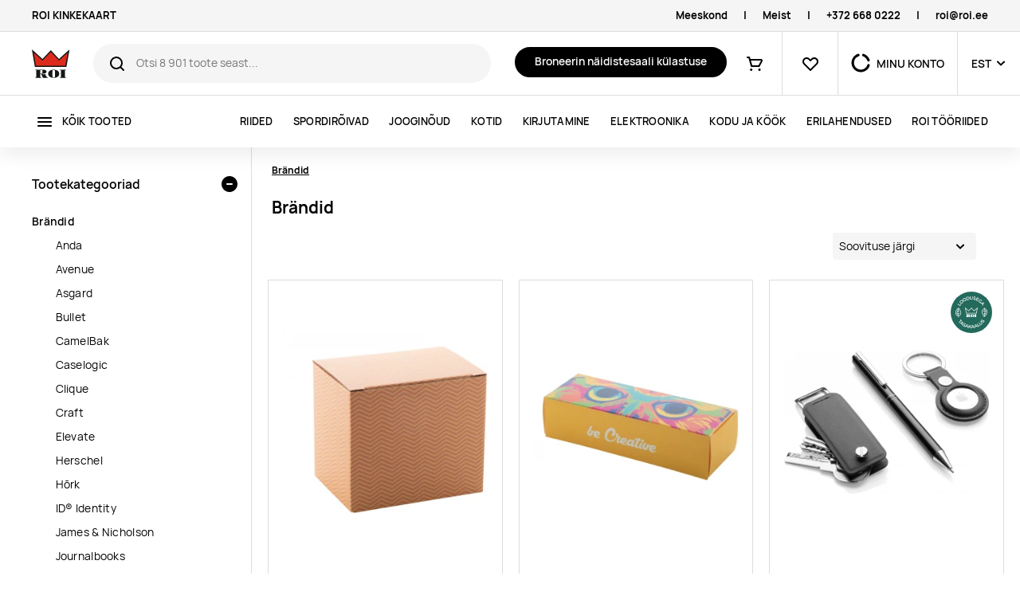

--- FILE ---
content_type: text/html; charset=utf-8
request_url: https://roi.ee/c/brandid?page=38
body_size: 19985
content:
<!DOCTYPE html><html lang="et"><head>
  <base href="/">
  <meta charset="utf-8">
  <title>Brändid | ROI</title>
  <link rel="icon" id="favIcon" type="image/x-icon" href="favicon.ico">
  <link rel="preload" href="/manrope-regular.075ebffc053dc792e37d.woff2" as="font" type="font/woff2" crossorigin="">
  <link rel="preload" href="/manrope-semibold.5ea6c041740c09f806d3.woff2" as="font" type="font/woff2" crossorigin="">
  <link rel="preload" href="/manrope-bold.d00d459c9e899ec360dc.woff2" as="font" type="font/woff2" crossorigin="">
  <meta http-equiv="X-UA-Compatible" content="IE=edge">
  <meta name="viewport" content="width=device-width, initial-scale=1, shrink-to-fit=no">
  <meta name="robots" content="index, follow, noodp">
  <meta name="facebook-domain-verification" content="8pu1bprybfpy37c3rdnmt1ive712gd">
  <!-- Google Tag Manager -->
  <!--<script>(function(w,d,s,l,i){w[l]=w[l]||[];w[l].push({'gtm.start':-->
          <!--new Date().getTime(),event:'gtm.js'});var f=d.getElementsByTagName(s)[0],-->
      <!--j=d.createElement(s),dl=l!='dataLayer'?'&l='+l:'';j.async=true;j.src=-->
      <!--'https://www.googletagmanager.com/gtm.js?id='+i+dl;f.parentNode.insertBefore(j,f);-->
  <!--})(window,document,'script','dataLayer','GTM-P2XQKF43');</script>-->
  <!-- End Google Tag Manager -->

<link rel="stylesheet" href="styles.b2eda8a5649fdd3204c2.css"><style ng-transition="serverApp">.la-ball-8bits[_ngcontent-sc100], .la-ball-8bits[_ngcontent-sc100] > div[_ngcontent-sc100]{position:relative;box-sizing:border-box}.la-ball-8bits[_ngcontent-sc100]{display:block;font-size:0;color:#fff;width:12px;height:12px}.la-ball-8bits.la-dark[_ngcontent-sc100]{color:#333}.la-ball-8bits[_ngcontent-sc100] > div[_ngcontent-sc100]{display:inline-block;float:none;background-color:currentColor;border:0 solid currentColor;position:absolute;top:50%;left:50%;width:4px;height:4px;border-radius:0;opacity:0;-webkit-transform:translate(100%,100%);transform:translate(100%,100%);-webkit-animation:1s infinite ball-8bits;animation:1s infinite ball-8bits}.la-ball-8bits[_ngcontent-sc100] > div[_ngcontent-sc100]:nth-child(1){-webkit-animation-delay:-.9375s;animation-delay:-.9375s;top:-100%;left:0}.la-ball-8bits[_ngcontent-sc100] > div[_ngcontent-sc100]:nth-child(2){-webkit-animation-delay:-.875s;animation-delay:-.875s;top:-100%;left:33.3333333333%}.la-ball-8bits[_ngcontent-sc100] > div[_ngcontent-sc100]:nth-child(3){-webkit-animation-delay:-.8125s;animation-delay:-.8125s;top:-66.6666666667%;left:66.6666666667%}.la-ball-8bits[_ngcontent-sc100] > div[_ngcontent-sc100]:nth-child(4){-webkit-animation-delay:-.75s;animation-delay:-.75s;top:-33.3333333333%;left:100%}.la-ball-8bits[_ngcontent-sc100] > div[_ngcontent-sc100]:nth-child(5){-webkit-animation-delay:-.6875s;animation-delay:-.6875s;top:0;left:100%}.la-ball-8bits[_ngcontent-sc100] > div[_ngcontent-sc100]:nth-child(6){-webkit-animation-delay:-.625s;animation-delay:-.625s;top:33.3333333333%;left:100%}.la-ball-8bits[_ngcontent-sc100] > div[_ngcontent-sc100]:nth-child(7){-webkit-animation-delay:-.5625s;animation-delay:-.5625s;top:66.6666666667%;left:66.6666666667%}.la-ball-8bits[_ngcontent-sc100] > div[_ngcontent-sc100]:nth-child(8){-webkit-animation-delay:-.5s;animation-delay:-.5s;top:100%;left:33.3333333333%}.la-ball-8bits[_ngcontent-sc100] > div[_ngcontent-sc100]:nth-child(9){-webkit-animation-delay:-.4375s;animation-delay:-.4375s;top:100%;left:0}.la-ball-8bits[_ngcontent-sc100] > div[_ngcontent-sc100]:nth-child(10){-webkit-animation-delay:-.375s;animation-delay:-.375s;top:100%;left:-33.3333333333%}.la-ball-8bits[_ngcontent-sc100] > div[_ngcontent-sc100]:nth-child(11){-webkit-animation-delay:-.3125s;animation-delay:-.3125s;top:66.6666666667%;left:-66.6666666667%}.la-ball-8bits[_ngcontent-sc100] > div[_ngcontent-sc100]:nth-child(12){-webkit-animation-delay:-.25s;animation-delay:-.25s;top:33.3333333333%;left:-100%}.la-ball-8bits[_ngcontent-sc100] > div[_ngcontent-sc100]:nth-child(13){-webkit-animation-delay:-.1875s;animation-delay:-.1875s;top:0;left:-100%}.la-ball-8bits[_ngcontent-sc100] > div[_ngcontent-sc100]:nth-child(14){-webkit-animation-delay:-.125s;animation-delay:-.125s;top:-33.3333333333%;left:-100%}.la-ball-8bits[_ngcontent-sc100] > div[_ngcontent-sc100]:nth-child(15){-webkit-animation-delay:-.0625s;animation-delay:-.0625s;top:-66.6666666667%;left:-66.6666666667%}.la-ball-8bits[_ngcontent-sc100] > div[_ngcontent-sc100]:nth-child(16){-webkit-animation-delay:0s;animation-delay:0s;top:-100%;left:-33.3333333333%}.la-ball-8bits.la-sm[_ngcontent-sc100]{width:6px;height:6px}.la-ball-8bits.la-sm[_ngcontent-sc100] > div[_ngcontent-sc100]{width:2px;height:2px}.la-ball-8bits.la-2x[_ngcontent-sc100]{width:24px;height:24px}.la-ball-8bits.la-2x[_ngcontent-sc100] > div[_ngcontent-sc100]{width:8px;height:8px}.la-ball-8bits.la-3x[_ngcontent-sc100]{width:36px;height:36px}.la-ball-8bits.la-3x[_ngcontent-sc100] > div[_ngcontent-sc100]{width:12px;height:12px}@-webkit-keyframes ball-8bits{0%,50%{opacity:1}51%{opacity:0}}@keyframes ball-8bits{0%,50%{opacity:1}51%{opacity:0}}.la-ball-atom[_ngcontent-sc100], .la-ball-atom[_ngcontent-sc100] > div[_ngcontent-sc100]{position:relative;box-sizing:border-box}.la-ball-atom[_ngcontent-sc100]{display:block;font-size:0;color:#fff;width:32px;height:32px}.la-ball-atom.la-dark[_ngcontent-sc100]{color:#333}.la-ball-atom[_ngcontent-sc100] > div[_ngcontent-sc100]{display:inline-block;float:none;background-color:currentColor;border:0 solid currentColor}.la-ball-atom[_ngcontent-sc100] > div[_ngcontent-sc100]:nth-child(1){position:absolute;top:50%;left:50%;z-index:1;width:60%;height:60%;background:#aaa;border-radius:100%;-webkit-transform:translate(-50%,-50%);transform:translate(-50%,-50%);-webkit-animation:4.5s linear infinite ball-atom-shrink;animation:4.5s linear infinite ball-atom-shrink}.la-ball-atom[_ngcontent-sc100] > div[_ngcontent-sc100]:not(:nth-child(1)){position:absolute;left:0;z-index:0;width:100%;height:100%;background:0 0;-webkit-animation:1.5s steps(2,end) infinite ball-atom-zindex;animation:1.5s steps(2,end) infinite ball-atom-zindex}.la-ball-atom[_ngcontent-sc100] > div[_ngcontent-sc100]:not(:nth-child(1)):before{position:absolute;top:0;left:0;width:10px;height:10px;margin-top:-5px;margin-left:-5px;content:"";background:currentColor;border-radius:50%;opacity:.75;-webkit-animation:1.5s infinite ball-atom-position,1.5s infinite ball-atom-size;animation:1.5s infinite ball-atom-position,1.5s infinite ball-atom-size}.la-ball-atom[_ngcontent-sc100] > div[_ngcontent-sc100]:nth-child(2){-webkit-animation-delay:.75s;animation-delay:.75s}.la-ball-atom[_ngcontent-sc100] > div[_ngcontent-sc100]:nth-child(2):before{-webkit-animation-delay:0s,-1.125s;animation-delay:0s,-1.125s}.la-ball-atom[_ngcontent-sc100] > div[_ngcontent-sc100]:nth-child(3){-webkit-transform:rotate(120deg);transform:rotate(120deg);-webkit-animation-delay:-.25s;animation-delay:-.25s}.la-ball-atom[_ngcontent-sc100] > div[_ngcontent-sc100]:nth-child(3):before{-webkit-animation-delay:-1s,-.75s;animation-delay:-1s,-.75s}.la-ball-atom[_ngcontent-sc100] > div[_ngcontent-sc100]:nth-child(4){-webkit-transform:rotate(240deg);transform:rotate(240deg);-webkit-animation-delay:.25s;animation-delay:.25s}.la-ball-atom[_ngcontent-sc100] > div[_ngcontent-sc100]:nth-child(4):before{-webkit-animation-delay:-.5s,-125ms;animation-delay:-.5s,-125ms}.la-ball-atom.la-sm[_ngcontent-sc100]{width:16px;height:16px}.la-ball-atom.la-sm[_ngcontent-sc100] > div[_ngcontent-sc100]:not(:nth-child(1)):before{width:4px;height:4px;margin-top:-2px;margin-left:-2px}.la-ball-atom.la-2x[_ngcontent-sc100]{width:64px;height:64px}.la-ball-atom.la-2x[_ngcontent-sc100] > div[_ngcontent-sc100]:not(:nth-child(1)):before{width:20px;height:20px;margin-top:-10px;margin-left:-10px}.la-ball-atom.la-3x[_ngcontent-sc100]{width:96px;height:96px}.la-ball-atom.la-3x[_ngcontent-sc100] > div[_ngcontent-sc100]:not(:nth-child(1)):before{width:30px;height:30px;margin-top:-15px;margin-left:-15px}@-webkit-keyframes ball-atom-position{50%{top:100%;left:100%}}@keyframes ball-atom-position{50%{top:100%;left:100%}}@-webkit-keyframes ball-atom-size{50%{-webkit-transform:scale(.5,.5);transform:scale(.5,.5)}}@keyframes ball-atom-size{50%{-webkit-transform:scale(.5,.5);transform:scale(.5,.5)}}@-webkit-keyframes ball-atom-zindex{50%{z-index:10}}@keyframes ball-atom-zindex{50%{z-index:10}}@-webkit-keyframes ball-atom-shrink{50%{-webkit-transform:translate(-50%,-50%) scale(.8,.8);transform:translate(-50%,-50%) scale(.8,.8)}}@keyframes ball-atom-shrink{50%{-webkit-transform:translate(-50%,-50%) scale(.8,.8);transform:translate(-50%,-50%) scale(.8,.8)}}.la-ball-beat[_ngcontent-sc100], .la-ball-beat[_ngcontent-sc100] > div[_ngcontent-sc100]{position:relative;box-sizing:border-box}.la-ball-beat[_ngcontent-sc100]{display:block;font-size:0;color:#fff;width:54px;height:18px}.la-ball-beat.la-dark[_ngcontent-sc100]{color:#333}.la-ball-beat[_ngcontent-sc100] > div[_ngcontent-sc100]{display:inline-block;float:none;background-color:currentColor;border:0 solid currentColor;width:10px;height:10px;margin:4px;border-radius:100%;-webkit-animation:.7s linear -.15s infinite ball-beat;animation:.7s linear -.15s infinite ball-beat}.la-ball-beat[_ngcontent-sc100] > div[_ngcontent-sc100]:nth-child(2n-1){-webkit-animation-delay:-.5s;animation-delay:-.5s}.la-ball-beat.la-sm[_ngcontent-sc100]{width:26px;height:8px}.la-ball-beat.la-sm[_ngcontent-sc100] > div[_ngcontent-sc100]{width:4px;height:4px;margin:2px}.la-ball-beat.la-2x[_ngcontent-sc100]{width:108px;height:36px}.la-ball-beat.la-2x[_ngcontent-sc100] > div[_ngcontent-sc100]{width:20px;height:20px;margin:8px}.la-ball-beat.la-3x[_ngcontent-sc100]{width:162px;height:54px}.la-ball-beat.la-3x[_ngcontent-sc100] > div[_ngcontent-sc100]{width:30px;height:30px;margin:12px}@-webkit-keyframes ball-beat{50%{opacity:.2;-webkit-transform:scale(.75);transform:scale(.75)}100%{opacity:1;-webkit-transform:scale(1);transform:scale(1)}}@keyframes ball-beat{50%{opacity:.2;-webkit-transform:scale(.75);transform:scale(.75)}100%{opacity:1;-webkit-transform:scale(1);transform:scale(1)}}.la-ball-circus[_ngcontent-sc100], .la-ball-circus[_ngcontent-sc100] > div[_ngcontent-sc100]{position:relative;box-sizing:border-box}.la-ball-circus[_ngcontent-sc100]{display:block;font-size:0;color:#fff;width:16px;height:16px}.la-ball-circus.la-dark[_ngcontent-sc100]{color:#333}.la-ball-circus[_ngcontent-sc100] > div[_ngcontent-sc100]{float:none;background-color:currentColor;border:0 solid currentColor;position:absolute;top:0;left:-100%;display:block;width:100%;height:100%;border-radius:100%;opacity:.5;-webkit-animation:2.5s cubic-bezier(.25,0,.75,1) infinite ball-circus-position,2.5s cubic-bezier(.25,0,.75,1) infinite ball-circus-size;animation:2.5s cubic-bezier(.25,0,.75,1) infinite ball-circus-position,2.5s cubic-bezier(.25,0,.75,1) infinite ball-circus-size}.la-ball-circus[_ngcontent-sc100] > div[_ngcontent-sc100]:nth-child(1){-webkit-animation-delay:0s,-.5s;animation-delay:0s,-.5s}.la-ball-circus[_ngcontent-sc100] > div[_ngcontent-sc100]:nth-child(2){-webkit-animation-delay:-.5s,-1s;animation-delay:-.5s,-1s}.la-ball-circus[_ngcontent-sc100] > div[_ngcontent-sc100]:nth-child(3){-webkit-animation-delay:-1s,-1.5s;animation-delay:-1s,-1.5s}.la-ball-circus[_ngcontent-sc100] > div[_ngcontent-sc100]:nth-child(4){-webkit-animation-delay:-1.5s,-2s;animation-delay:-1.5s,-2s}.la-ball-circus[_ngcontent-sc100] > div[_ngcontent-sc100]:nth-child(5){-webkit-animation-delay:-2s,-2.5s;animation-delay:-2s,-2.5s}.la-ball-circus.la-sm[_ngcontent-sc100], .la-ball-circus.la-sm[_ngcontent-sc100] > div[_ngcontent-sc100]{width:8px;height:8px}.la-ball-circus.la-2x[_ngcontent-sc100], .la-ball-circus.la-2x[_ngcontent-sc100] > div[_ngcontent-sc100]{width:32px;height:32px}.la-ball-circus.la-3x[_ngcontent-sc100], .la-ball-circus.la-3x[_ngcontent-sc100] > div[_ngcontent-sc100]{width:48px;height:48px}@-webkit-keyframes ball-circus-position{50%{left:100%}}@keyframes ball-circus-position{50%{left:100%}}@-webkit-keyframes ball-circus-size{50%{-webkit-transform:scale(.3,.3);transform:scale(.3,.3)}}@keyframes ball-circus-size{50%{-webkit-transform:scale(.3,.3);transform:scale(.3,.3)}}.la-ball-climbing-dot[_ngcontent-sc100], .la-ball-climbing-dot[_ngcontent-sc100] > div[_ngcontent-sc100]{position:relative;box-sizing:border-box}.la-ball-climbing-dot[_ngcontent-sc100]{display:block;font-size:0;color:#fff;width:42px;height:32px}.la-ball-climbing-dot.la-dark[_ngcontent-sc100]{color:#333}.la-ball-climbing-dot[_ngcontent-sc100] > div[_ngcontent-sc100]{display:inline-block;float:none;background-color:currentColor;border:0 solid currentColor}.la-ball-climbing-dot[_ngcontent-sc100] > div[_ngcontent-sc100]:nth-child(1){position:absolute;bottom:32%;left:18%;width:14px;height:14px;border-radius:100%;-webkit-transform-origin:center bottom;transform-origin:center bottom;-webkit-animation:.6s ease-in-out infinite ball-climbing-dot-jump;animation:.6s ease-in-out infinite ball-climbing-dot-jump}.la-ball-climbing-dot[_ngcontent-sc100] > div[_ngcontent-sc100]:not(:nth-child(1)){position:absolute;top:0;right:0;width:14px;height:2px;border-radius:0;-webkit-transform:translate(60%,0);transform:translate(60%,0);-webkit-animation:1.8s linear infinite ball-climbing-dot-steps;animation:1.8s linear infinite ball-climbing-dot-steps}.la-ball-climbing-dot[_ngcontent-sc100] > div[_ngcontent-sc100]:not(:nth-child(1)):nth-child(2){-webkit-animation-delay:0s;animation-delay:0s}.la-ball-climbing-dot[_ngcontent-sc100] > div[_ngcontent-sc100]:not(:nth-child(1)):nth-child(3){-webkit-animation-delay:-.6s;animation-delay:-.6s}.la-ball-climbing-dot[_ngcontent-sc100] > div[_ngcontent-sc100]:not(:nth-child(1)):nth-child(4){-webkit-animation-delay:-1.2s;animation-delay:-1.2s}.la-ball-climbing-dot.la-sm[_ngcontent-sc100]{width:20px;height:16px}.la-ball-climbing-dot.la-sm[_ngcontent-sc100] > div[_ngcontent-sc100]:nth-child(1){width:6px;height:6px}.la-ball-climbing-dot.la-sm[_ngcontent-sc100] > div[_ngcontent-sc100]:not(:nth-child(1)){width:6px;height:1px}.la-ball-climbing-dot.la-2x[_ngcontent-sc100]{width:84px;height:64px}.la-ball-climbing-dot.la-2x[_ngcontent-sc100] > div[_ngcontent-sc100]:nth-child(1){width:28px;height:28px}.la-ball-climbing-dot.la-2x[_ngcontent-sc100] > div[_ngcontent-sc100]:not(:nth-child(1)){width:28px;height:4px}.la-ball-climbing-dot.la-3x[_ngcontent-sc100]{width:126px;height:96px}.la-ball-climbing-dot.la-3x[_ngcontent-sc100] > div[_ngcontent-sc100]:nth-child(1){width:42px;height:42px}.la-ball-climbing-dot.la-3x[_ngcontent-sc100] > div[_ngcontent-sc100]:not(:nth-child(1)){width:42px;height:6px}@-webkit-keyframes ball-climbing-dot-jump{0%,100%{-webkit-transform:scale(1,.7);transform:scale(1,.7)}20%,80%,90%{-webkit-transform:scale(.7,1.2);transform:scale(.7,1.2)}40%,46%{-webkit-transform:scale(1,1);transform:scale(1,1)}50%{bottom:125%}}@keyframes ball-climbing-dot-jump{0%,100%{-webkit-transform:scale(1,.7);transform:scale(1,.7)}20%,80%,90%{-webkit-transform:scale(.7,1.2);transform:scale(.7,1.2)}40%,46%{-webkit-transform:scale(1,1);transform:scale(1,1)}50%{bottom:125%}}@-webkit-keyframes ball-climbing-dot-steps{0%{top:0;right:0;opacity:0}50%{opacity:1}100%{top:100%;right:100%;opacity:0}}@keyframes ball-climbing-dot-steps{0%{top:0;right:0;opacity:0}50%{opacity:1}100%{top:100%;right:100%;opacity:0}}.la-ball-clip-rotate-multiple[_ngcontent-sc100], .la-ball-clip-rotate-multiple[_ngcontent-sc100] > div[_ngcontent-sc100]{position:relative;box-sizing:border-box}.la-ball-clip-rotate-multiple[_ngcontent-sc100]{display:block;font-size:0;color:#fff;width:32px;height:32px}.la-ball-clip-rotate-multiple.la-dark[_ngcontent-sc100]{color:#333}.la-ball-clip-rotate-multiple[_ngcontent-sc100] > div[_ngcontent-sc100]{display:inline-block;float:none;border:2px solid currentColor;position:absolute;top:50%;left:50%;background:0 0;border-radius:100%;-webkit-animation:1s ease-in-out infinite ball-clip-rotate-multiple-rotate;animation:1s ease-in-out infinite ball-clip-rotate-multiple-rotate}.la-ball-clip-rotate-multiple[_ngcontent-sc100] > div[_ngcontent-sc100]:first-child{position:absolute;width:32px;height:32px;border-right-color:transparent;border-left-color:transparent}.la-ball-clip-rotate-multiple[_ngcontent-sc100] > div[_ngcontent-sc100]:last-child{width:16px;height:16px;border-top-color:transparent;border-bottom-color:transparent;-webkit-animation-duration:.5s;animation-duration:.5s;-webkit-animation-direction:reverse;animation-direction:reverse}.la-ball-clip-rotate-multiple.la-sm[_ngcontent-sc100]{width:16px;height:16px}.la-ball-clip-rotate-multiple.la-sm[_ngcontent-sc100] > div[_ngcontent-sc100]{border-width:1px}.la-ball-clip-rotate-multiple.la-sm[_ngcontent-sc100] > div[_ngcontent-sc100]:first-child{width:16px;height:16px}.la-ball-clip-rotate-multiple.la-sm[_ngcontent-sc100] > div[_ngcontent-sc100]:last-child{width:8px;height:8px}.la-ball-clip-rotate-multiple.la-2x[_ngcontent-sc100]{width:64px;height:64px}.la-ball-clip-rotate-multiple.la-2x[_ngcontent-sc100] > div[_ngcontent-sc100]{border-width:4px}.la-ball-clip-rotate-multiple.la-2x[_ngcontent-sc100] > div[_ngcontent-sc100]:first-child{width:64px;height:64px}.la-ball-clip-rotate-multiple.la-2x[_ngcontent-sc100] > div[_ngcontent-sc100]:last-child{width:32px;height:32px}.la-ball-clip-rotate-multiple.la-3x[_ngcontent-sc100]{width:96px;height:96px}.la-ball-clip-rotate-multiple.la-3x[_ngcontent-sc100] > div[_ngcontent-sc100]{border-width:6px}.la-ball-clip-rotate-multiple.la-3x[_ngcontent-sc100] > div[_ngcontent-sc100]:first-child{width:96px;height:96px}.la-ball-clip-rotate-multiple.la-3x[_ngcontent-sc100] > div[_ngcontent-sc100]:last-child{width:48px;height:48px}@-webkit-keyframes ball-clip-rotate-multiple-rotate{0%{-webkit-transform:translate(-50%,-50%) rotate(0);transform:translate(-50%,-50%) rotate(0)}50%{-webkit-transform:translate(-50%,-50%) rotate(180deg);transform:translate(-50%,-50%) rotate(180deg)}100%{-webkit-transform:translate(-50%,-50%) rotate(360deg);transform:translate(-50%,-50%) rotate(360deg)}}@keyframes ball-clip-rotate-multiple-rotate{0%{-webkit-transform:translate(-50%,-50%) rotate(0);transform:translate(-50%,-50%) rotate(0)}50%{-webkit-transform:translate(-50%,-50%) rotate(180deg);transform:translate(-50%,-50%) rotate(180deg)}100%{-webkit-transform:translate(-50%,-50%) rotate(360deg);transform:translate(-50%,-50%) rotate(360deg)}}.la-ball-clip-rotate-pulse[_ngcontent-sc100], .la-ball-clip-rotate-pulse[_ngcontent-sc100] > div[_ngcontent-sc100]{position:relative;box-sizing:border-box}.la-ball-clip-rotate-pulse[_ngcontent-sc100]{display:block;font-size:0;color:#fff;width:32px;height:32px}.la-ball-clip-rotate-pulse.la-dark[_ngcontent-sc100]{color:#333}.la-ball-clip-rotate-pulse[_ngcontent-sc100] > div[_ngcontent-sc100]{display:inline-block;float:none;background-color:currentColor;border:0 solid currentColor;position:absolute;top:50%;left:50%;border-radius:100%}.la-ball-clip-rotate-pulse[_ngcontent-sc100] > div[_ngcontent-sc100]:first-child{position:absolute;width:32px;height:32px;background:0 0;border-style:solid;border-width:2px;border-right-color:transparent;border-left-color:transparent;-webkit-animation:1s cubic-bezier(.09,.57,.49,.9) infinite ball-clip-rotate-pulse-rotate;animation:1s cubic-bezier(.09,.57,.49,.9) infinite ball-clip-rotate-pulse-rotate}.la-ball-clip-rotate-pulse[_ngcontent-sc100] > div[_ngcontent-sc100]:last-child{width:16px;height:16px;-webkit-animation:1s cubic-bezier(.09,.57,.49,.9) infinite ball-clip-rotate-pulse-scale;animation:1s cubic-bezier(.09,.57,.49,.9) infinite ball-clip-rotate-pulse-scale}.la-ball-clip-rotate-pulse.la-sm[_ngcontent-sc100]{width:16px;height:16px}.la-ball-clip-rotate-pulse.la-sm[_ngcontent-sc100] > div[_ngcontent-sc100]:first-child{width:16px;height:16px;border-width:1px}.la-ball-clip-rotate-pulse.la-sm[_ngcontent-sc100] > div[_ngcontent-sc100]:last-child{width:8px;height:8px}.la-ball-clip-rotate-pulse.la-2x[_ngcontent-sc100]{width:64px;height:64px}.la-ball-clip-rotate-pulse.la-2x[_ngcontent-sc100] > div[_ngcontent-sc100]:first-child{width:64px;height:64px;border-width:4px}.la-ball-clip-rotate-pulse.la-2x[_ngcontent-sc100] > div[_ngcontent-sc100]:last-child{width:32px;height:32px}.la-ball-clip-rotate-pulse.la-3x[_ngcontent-sc100]{width:96px;height:96px}.la-ball-clip-rotate-pulse.la-3x[_ngcontent-sc100] > div[_ngcontent-sc100]:first-child{width:96px;height:96px;border-width:6px}.la-ball-clip-rotate-pulse.la-3x[_ngcontent-sc100] > div[_ngcontent-sc100]:last-child{width:48px;height:48px}@-webkit-keyframes ball-clip-rotate-pulse-rotate{0%{-webkit-transform:translate(-50%,-50%) rotate(0);transform:translate(-50%,-50%) rotate(0)}50%{-webkit-transform:translate(-50%,-50%) rotate(180deg);transform:translate(-50%,-50%) rotate(180deg)}100%{-webkit-transform:translate(-50%,-50%) rotate(360deg);transform:translate(-50%,-50%) rotate(360deg)}}@keyframes ball-clip-rotate-pulse-rotate{0%{-webkit-transform:translate(-50%,-50%) rotate(0);transform:translate(-50%,-50%) rotate(0)}50%{-webkit-transform:translate(-50%,-50%) rotate(180deg);transform:translate(-50%,-50%) rotate(180deg)}100%{-webkit-transform:translate(-50%,-50%) rotate(360deg);transform:translate(-50%,-50%) rotate(360deg)}}@-webkit-keyframes ball-clip-rotate-pulse-scale{0%,100%{opacity:1;-webkit-transform:translate(-50%,-50%) scale(1);transform:translate(-50%,-50%) scale(1)}30%{opacity:.3;-webkit-transform:translate(-50%,-50%) scale(.15);transform:translate(-50%,-50%) scale(.15)}}@keyframes ball-clip-rotate-pulse-scale{0%,100%{opacity:1;-webkit-transform:translate(-50%,-50%) scale(1);transform:translate(-50%,-50%) scale(1)}30%{opacity:.3;-webkit-transform:translate(-50%,-50%) scale(.15);transform:translate(-50%,-50%) scale(.15)}}.la-ball-clip-rotate[_ngcontent-sc100], .la-ball-clip-rotate[_ngcontent-sc100] > div[_ngcontent-sc100]{position:relative;box-sizing:border-box}.la-ball-clip-rotate[_ngcontent-sc100]{display:block;font-size:0;color:#fff;width:32px;height:32px}.la-ball-clip-rotate.la-dark[_ngcontent-sc100]{color:#333}.la-ball-clip-rotate[_ngcontent-sc100] > div[_ngcontent-sc100]{display:inline-block;float:none;border:2px solid currentColor;width:32px;height:32px;background:0 0;border-bottom-color:transparent;border-radius:100%;-webkit-animation:.75s linear infinite ball-clip-rotate;animation:.75s linear infinite ball-clip-rotate}.la-ball-clip-rotate.la-sm[_ngcontent-sc100]{width:16px;height:16px}.la-ball-clip-rotate.la-sm[_ngcontent-sc100] > div[_ngcontent-sc100]{width:16px;height:16px;border-width:1px}.la-ball-clip-rotate.la-2x[_ngcontent-sc100]{width:64px;height:64px}.la-ball-clip-rotate.la-2x[_ngcontent-sc100] > div[_ngcontent-sc100]{width:64px;height:64px;border-width:4px}.la-ball-clip-rotate.la-3x[_ngcontent-sc100]{width:96px;height:96px}.la-ball-clip-rotate.la-3x[_ngcontent-sc100] > div[_ngcontent-sc100]{width:96px;height:96px;border-width:6px}@-webkit-keyframes ball-clip-rotate{0%{-webkit-transform:rotate(0);transform:rotate(0)}50%{-webkit-transform:rotate(180deg);transform:rotate(180deg)}100%{-webkit-transform:rotate(360deg);transform:rotate(360deg)}}@keyframes ball-clip-rotate{0%{-webkit-transform:rotate(0);transform:rotate(0)}50%{-webkit-transform:rotate(180deg);transform:rotate(180deg)}100%{-webkit-transform:rotate(360deg);transform:rotate(360deg)}}.la-ball-elastic-dots[_ngcontent-sc100], .la-ball-elastic-dots[_ngcontent-sc100] > div[_ngcontent-sc100]{position:relative;box-sizing:border-box}.la-ball-elastic-dots[_ngcontent-sc100]{display:block;color:#fff;width:120px;height:10px;font-size:0;text-align:center}.la-ball-elastic-dots.la-dark[_ngcontent-sc100]{color:#333}.la-ball-elastic-dots[_ngcontent-sc100] > div[_ngcontent-sc100]{float:none;background-color:currentColor;border:0 solid currentColor;display:inline-block;width:10px;height:10px;white-space:nowrap;border-radius:100%;-webkit-animation:1s infinite ball-elastic-dots-anim;animation:1s infinite ball-elastic-dots-anim}.la-ball-elastic-dots.la-sm[_ngcontent-sc100]{width:60px;height:4px}.la-ball-elastic-dots.la-sm[_ngcontent-sc100] > div[_ngcontent-sc100]{width:4px;height:4px}.la-ball-elastic-dots.la-2x[_ngcontent-sc100]{width:240px;height:20px}.la-ball-elastic-dots.la-2x[_ngcontent-sc100] > div[_ngcontent-sc100]{width:20px;height:20px}.la-ball-elastic-dots.la-3x[_ngcontent-sc100]{width:360px;height:30px}.la-ball-elastic-dots.la-3x[_ngcontent-sc100] > div[_ngcontent-sc100]{width:30px;height:30px}@-webkit-keyframes ball-elastic-dots-anim{0%,100%{margin:0;-webkit-transform:scale(1);transform:scale(1)}50%{margin:0 5%;-webkit-transform:scale(.65);transform:scale(.65)}}@keyframes ball-elastic-dots-anim{0%,100%{margin:0;-webkit-transform:scale(1);transform:scale(1)}50%{margin:0 5%;-webkit-transform:scale(.65);transform:scale(.65)}}.la-ball-fall[_ngcontent-sc100], .la-ball-fall[_ngcontent-sc100] > div[_ngcontent-sc100]{position:relative;box-sizing:border-box}.la-ball-fall[_ngcontent-sc100]{display:block;font-size:0;color:#fff;width:54px;height:18px}.la-ball-fall.la-dark[_ngcontent-sc100]{color:#333}.la-ball-fall[_ngcontent-sc100] > div[_ngcontent-sc100]{display:inline-block;float:none;background-color:currentColor;border:0 solid currentColor;width:10px;height:10px;margin:4px;border-radius:100%;opacity:0;-webkit-animation:1s ease-in-out infinite ball-fall;animation:1s ease-in-out infinite ball-fall}.la-ball-fall[_ngcontent-sc100] > div[_ngcontent-sc100]:nth-child(1){-webkit-animation-delay:-.2s;animation-delay:-.2s}.la-ball-fall[_ngcontent-sc100] > div[_ngcontent-sc100]:nth-child(2){-webkit-animation-delay:-.1s;animation-delay:-.1s}.la-ball-fall[_ngcontent-sc100] > div[_ngcontent-sc100]:nth-child(3){-webkit-animation-delay:0s;animation-delay:0s}.la-ball-fall.la-sm[_ngcontent-sc100]{width:26px;height:8px}.la-ball-fall.la-sm[_ngcontent-sc100] > div[_ngcontent-sc100]{width:4px;height:4px;margin:2px}.la-ball-fall.la-2x[_ngcontent-sc100]{width:108px;height:36px}.la-ball-fall.la-2x[_ngcontent-sc100] > div[_ngcontent-sc100]{width:20px;height:20px;margin:8px}.la-ball-fall.la-3x[_ngcontent-sc100]{width:162px;height:54px}.la-ball-fall.la-3x[_ngcontent-sc100] > div[_ngcontent-sc100]{width:30px;height:30px;margin:12px}@-webkit-keyframes ball-fall{0%{opacity:0;-webkit-transform:translateY(-145%);transform:translateY(-145%)}10%,90%{opacity:.5}20%,80%{opacity:1;-webkit-transform:translateY(0);transform:translateY(0)}100%{opacity:0;-webkit-transform:translateY(145%);transform:translateY(145%)}}@keyframes ball-fall{0%{opacity:0;-webkit-transform:translateY(-145%);transform:translateY(-145%)}10%,90%{opacity:.5}20%,80%{opacity:1;-webkit-transform:translateY(0);transform:translateY(0)}100%{opacity:0;-webkit-transform:translateY(145%);transform:translateY(145%)}}.la-ball-fussion[_ngcontent-sc100], .la-ball-fussion[_ngcontent-sc100] > div[_ngcontent-sc100]{position:relative;box-sizing:border-box}.la-ball-fussion[_ngcontent-sc100]{display:block;font-size:0;color:#fff;width:8px;height:8px}.la-ball-fussion.la-dark[_ngcontent-sc100]{color:#333}.la-ball-fussion[_ngcontent-sc100] > div[_ngcontent-sc100]{display:inline-block;float:none;background-color:currentColor;border:0 solid currentColor;position:absolute;width:12px;height:12px;border-radius:100%;-webkit-transform:translate(-50%,-50%);transform:translate(-50%,-50%);-webkit-animation:1s infinite ball-fussion-ball1;animation:1s infinite ball-fussion-ball1}.la-ball-fussion[_ngcontent-sc100] > div[_ngcontent-sc100]:nth-child(1){top:0;left:50%;z-index:1}.la-ball-fussion[_ngcontent-sc100] > div[_ngcontent-sc100]:nth-child(2){top:50%;left:100%;z-index:2;-webkit-animation-name:ball-fussion-ball2;animation-name:ball-fussion-ball2}.la-ball-fussion[_ngcontent-sc100] > div[_ngcontent-sc100]:nth-child(3){top:100%;left:50%;z-index:1;-webkit-animation-name:ball-fussion-ball3;animation-name:ball-fussion-ball3}.la-ball-fussion[_ngcontent-sc100] > div[_ngcontent-sc100]:nth-child(4){top:50%;left:0;z-index:2;-webkit-animation-name:ball-fussion-ball4;animation-name:ball-fussion-ball4}.la-ball-fussion.la-sm[_ngcontent-sc100]{width:4px;height:4px}.la-ball-fussion.la-sm[_ngcontent-sc100] > div[_ngcontent-sc100]{width:6px;height:6px}.la-ball-fussion.la-2x[_ngcontent-sc100]{width:16px;height:16px}.la-ball-fussion.la-2x[_ngcontent-sc100] > div[_ngcontent-sc100], .la-ball-fussion.la-3x[_ngcontent-sc100]{width:24px;height:24px}.la-ball-fussion.la-3x[_ngcontent-sc100] > div[_ngcontent-sc100]{width:36px;height:36px}@-webkit-keyframes ball-fussion-ball1{0%{opacity:.35}50%{top:-100%;left:200%;opacity:1}100%{top:50%;left:100%;z-index:2;opacity:.35}}@keyframes ball-fussion-ball1{0%{opacity:.35}50%{top:-100%;left:200%;opacity:1}100%{top:50%;left:100%;z-index:2;opacity:.35}}@-webkit-keyframes ball-fussion-ball2{0%{opacity:.35}50%{top:200%;left:200%;opacity:1}100%{top:100%;left:50%;z-index:1;opacity:.35}}@keyframes ball-fussion-ball2{0%{opacity:.35}50%{top:200%;left:200%;opacity:1}100%{top:100%;left:50%;z-index:1;opacity:.35}}@-webkit-keyframes ball-fussion-ball3{0%{opacity:.35}50%{top:200%;left:-100%;opacity:1}100%{top:50%;left:0;z-index:2;opacity:.35}}@keyframes ball-fussion-ball3{0%{opacity:.35}50%{top:200%;left:-100%;opacity:1}100%{top:50%;left:0;z-index:2;opacity:.35}}@-webkit-keyframes ball-fussion-ball4{0%{opacity:.35}50%{top:-100%;left:-100%;opacity:1}100%{top:0;left:50%;z-index:1;opacity:.35}}@keyframes ball-fussion-ball4{0%{opacity:.35}50%{top:-100%;left:-100%;opacity:1}100%{top:0;left:50%;z-index:1;opacity:.35}}.la-ball-grid-beat[_ngcontent-sc100], .la-ball-grid-beat[_ngcontent-sc100] > div[_ngcontent-sc100]{position:relative;box-sizing:border-box}.la-ball-grid-beat[_ngcontent-sc100]{display:block;font-size:0;color:#fff;width:36px;height:36px}.la-ball-grid-beat.la-dark[_ngcontent-sc100]{color:#333}.la-ball-grid-beat[_ngcontent-sc100] > div[_ngcontent-sc100]{display:inline-block;float:none;background-color:currentColor;border:0 solid currentColor;width:8px;height:8px;margin:2px;border-radius:100%;-webkit-animation-name:ball-grid-beat;animation-name:ball-grid-beat;-webkit-animation-iteration-count:infinite;animation-iteration-count:infinite}.la-ball-grid-beat[_ngcontent-sc100] > div[_ngcontent-sc100]:nth-child(1){-webkit-animation-duration:.65s;animation-duration:.65s;-webkit-animation-delay:.03s;animation-delay:.03s}.la-ball-grid-beat[_ngcontent-sc100] > div[_ngcontent-sc100]:nth-child(2){-webkit-animation-duration:1.02s;animation-duration:1.02s;-webkit-animation-delay:.09s;animation-delay:.09s}.la-ball-grid-beat[_ngcontent-sc100] > div[_ngcontent-sc100]:nth-child(3){-webkit-animation-duration:1.06s;animation-duration:1.06s;-webkit-animation-delay:-.69s;animation-delay:-.69s}.la-ball-grid-beat[_ngcontent-sc100] > div[_ngcontent-sc100]:nth-child(4){-webkit-animation-duration:1.5s;animation-duration:1.5s;-webkit-animation-delay:-.41s;animation-delay:-.41s}.la-ball-grid-beat[_ngcontent-sc100] > div[_ngcontent-sc100]:nth-child(5){-webkit-animation-duration:1.6s;animation-duration:1.6s;-webkit-animation-delay:.04s;animation-delay:.04s}.la-ball-grid-beat[_ngcontent-sc100] > div[_ngcontent-sc100]:nth-child(6){-webkit-animation-duration:.84s;animation-duration:.84s;-webkit-animation-delay:.07s;animation-delay:.07s}.la-ball-grid-beat[_ngcontent-sc100] > div[_ngcontent-sc100]:nth-child(7){-webkit-animation-duration:.68s;animation-duration:.68s;-webkit-animation-delay:-.66s;animation-delay:-.66s}.la-ball-grid-beat[_ngcontent-sc100] > div[_ngcontent-sc100]:nth-child(8){-webkit-animation-duration:.93s;animation-duration:.93s;-webkit-animation-delay:-.76s;animation-delay:-.76s}.la-ball-grid-beat[_ngcontent-sc100] > div[_ngcontent-sc100]:nth-child(9){-webkit-animation-duration:1.24s;animation-duration:1.24s;-webkit-animation-delay:-.76s;animation-delay:-.76s}.la-ball-grid-beat.la-sm[_ngcontent-sc100]{width:18px;height:18px}.la-ball-grid-beat.la-sm[_ngcontent-sc100] > div[_ngcontent-sc100]{width:4px;height:4px;margin:1px}.la-ball-grid-beat.la-2x[_ngcontent-sc100]{width:72px;height:72px}.la-ball-grid-beat.la-2x[_ngcontent-sc100] > div[_ngcontent-sc100]{width:16px;height:16px;margin:4px}.la-ball-grid-beat.la-3x[_ngcontent-sc100]{width:108px;height:108px}.la-ball-grid-beat.la-3x[_ngcontent-sc100] > div[_ngcontent-sc100]{width:24px;height:24px;margin:6px}@-webkit-keyframes ball-grid-beat{0%,100%{opacity:1}50%{opacity:.35}}@keyframes ball-grid-beat{0%,100%{opacity:1}50%{opacity:.35}}.la-ball-grid-pulse[_ngcontent-sc100], .la-ball-grid-pulse[_ngcontent-sc100] > div[_ngcontent-sc100]{position:relative;box-sizing:border-box}.la-ball-grid-pulse[_ngcontent-sc100]{display:block;font-size:0;color:#fff;width:36px;height:36px}.la-ball-grid-pulse.la-dark[_ngcontent-sc100]{color:#333}.la-ball-grid-pulse[_ngcontent-sc100] > div[_ngcontent-sc100]{display:inline-block;float:none;background-color:currentColor;border:0 solid currentColor;width:8px;height:8px;margin:2px;border-radius:100%;-webkit-animation-name:ball-grid-pulse;animation-name:ball-grid-pulse;-webkit-animation-iteration-count:infinite;animation-iteration-count:infinite}.la-ball-grid-pulse[_ngcontent-sc100] > div[_ngcontent-sc100]:nth-child(1){-webkit-animation-duration:.65s;animation-duration:.65s;-webkit-animation-delay:.03s;animation-delay:.03s}.la-ball-grid-pulse[_ngcontent-sc100] > div[_ngcontent-sc100]:nth-child(2){-webkit-animation-duration:1.02s;animation-duration:1.02s;-webkit-animation-delay:.09s;animation-delay:.09s}.la-ball-grid-pulse[_ngcontent-sc100] > div[_ngcontent-sc100]:nth-child(3){-webkit-animation-duration:1.06s;animation-duration:1.06s;-webkit-animation-delay:-.69s;animation-delay:-.69s}.la-ball-grid-pulse[_ngcontent-sc100] > div[_ngcontent-sc100]:nth-child(4){-webkit-animation-duration:1.5s;animation-duration:1.5s;-webkit-animation-delay:-.41s;animation-delay:-.41s}.la-ball-grid-pulse[_ngcontent-sc100] > div[_ngcontent-sc100]:nth-child(5){-webkit-animation-duration:1.6s;animation-duration:1.6s;-webkit-animation-delay:.04s;animation-delay:.04s}.la-ball-grid-pulse[_ngcontent-sc100] > div[_ngcontent-sc100]:nth-child(6){-webkit-animation-duration:.84s;animation-duration:.84s;-webkit-animation-delay:.07s;animation-delay:.07s}.la-ball-grid-pulse[_ngcontent-sc100] > div[_ngcontent-sc100]:nth-child(7){-webkit-animation-duration:.68s;animation-duration:.68s;-webkit-animation-delay:-.66s;animation-delay:-.66s}.la-ball-grid-pulse[_ngcontent-sc100] > div[_ngcontent-sc100]:nth-child(8){-webkit-animation-duration:.93s;animation-duration:.93s;-webkit-animation-delay:-.76s;animation-delay:-.76s}.la-ball-grid-pulse[_ngcontent-sc100] > div[_ngcontent-sc100]:nth-child(9){-webkit-animation-duration:1.24s;animation-duration:1.24s;-webkit-animation-delay:-.76s;animation-delay:-.76s}.la-ball-grid-pulse.la-sm[_ngcontent-sc100]{width:18px;height:18px}.la-ball-grid-pulse.la-sm[_ngcontent-sc100] > div[_ngcontent-sc100]{width:4px;height:4px;margin:1px}.la-ball-grid-pulse.la-2x[_ngcontent-sc100]{width:72px;height:72px}.la-ball-grid-pulse.la-2x[_ngcontent-sc100] > div[_ngcontent-sc100]{width:16px;height:16px;margin:4px}.la-ball-grid-pulse.la-3x[_ngcontent-sc100]{width:108px;height:108px}.la-ball-grid-pulse.la-3x[_ngcontent-sc100] > div[_ngcontent-sc100]{width:24px;height:24px;margin:6px}@-webkit-keyframes ball-grid-pulse{0%,100%{opacity:1;-webkit-transform:scale(1);transform:scale(1)}50%{opacity:.35;-webkit-transform:scale(.45);transform:scale(.45)}}@keyframes ball-grid-pulse{0%,100%{opacity:1;-webkit-transform:scale(1);transform:scale(1)}50%{opacity:.35;-webkit-transform:scale(.45);transform:scale(.45)}}.la-ball-newton-cradle[_ngcontent-sc100], .la-ball-newton-cradle[_ngcontent-sc100] > div[_ngcontent-sc100]{position:relative;box-sizing:border-box}.la-ball-newton-cradle[_ngcontent-sc100]{display:block;font-size:0;color:#fff;width:40px;height:10px}.la-ball-newton-cradle.la-dark[_ngcontent-sc100]{color:#333}.la-ball-newton-cradle[_ngcontent-sc100] > div[_ngcontent-sc100]{display:inline-block;float:none;background-color:currentColor;border:0 solid currentColor;width:10px;height:10px;border-radius:100%}.la-ball-newton-cradle[_ngcontent-sc100] > div[_ngcontent-sc100]:first-child{-webkit-transform:translateX(0);transform:translateX(0);-webkit-animation:1s ease-out infinite ball-newton-cradle-left;animation:1s ease-out infinite ball-newton-cradle-left}.la-ball-newton-cradle[_ngcontent-sc100] > div[_ngcontent-sc100]:last-child{-webkit-transform:translateX(0);transform:translateX(0);-webkit-animation:1s ease-out infinite ball-newton-cradle-right;animation:1s ease-out infinite ball-newton-cradle-right}.la-ball-newton-cradle.la-sm[_ngcontent-sc100]{width:20px;height:4px}.la-ball-newton-cradle.la-sm[_ngcontent-sc100] > div[_ngcontent-sc100]{width:4px;height:4px}.la-ball-newton-cradle.la-2x[_ngcontent-sc100]{width:80px;height:20px}.la-ball-newton-cradle.la-2x[_ngcontent-sc100] > div[_ngcontent-sc100]{width:20px;height:20px}.la-ball-newton-cradle.la-3x[_ngcontent-sc100]{width:120px;height:30px}.la-ball-newton-cradle.la-3x[_ngcontent-sc100] > div[_ngcontent-sc100]{width:30px;height:30px}@-webkit-keyframes ball-newton-cradle-left{25%{-webkit-transform:translateX(-100%);transform:translateX(-100%);-webkit-animation-timing-function:ease-in;animation-timing-function:ease-in}50%{-webkit-transform:translateX(0);transform:translateX(0)}}@keyframes ball-newton-cradle-left{25%{-webkit-transform:translateX(-100%);transform:translateX(-100%);-webkit-animation-timing-function:ease-in;animation-timing-function:ease-in}50%{-webkit-transform:translateX(0);transform:translateX(0)}}@-webkit-keyframes ball-newton-cradle-right{100%,50%{-webkit-transform:translateX(0);transform:translateX(0)}75%{-webkit-transform:translateX(100%);transform:translateX(100%);-webkit-animation-timing-function:ease-in;animation-timing-function:ease-in}}@keyframes ball-newton-cradle-right{100%,50%{-webkit-transform:translateX(0);transform:translateX(0)}75%{-webkit-transform:translateX(100%);transform:translateX(100%);-webkit-animation-timing-function:ease-in;animation-timing-function:ease-in}}.la-ball-pulse-rise[_ngcontent-sc100], .la-ball-pulse-rise[_ngcontent-sc100] > div[_ngcontent-sc100]{position:relative;box-sizing:border-box}.la-ball-pulse-rise[_ngcontent-sc100]{display:block;font-size:0;color:#fff;width:70px;height:14px}.la-ball-pulse-rise.la-dark[_ngcontent-sc100]{color:#333}.la-ball-pulse-rise[_ngcontent-sc100] > div[_ngcontent-sc100]{display:inline-block;float:none;background-color:currentColor;border:0 solid currentColor;width:10px;height:10px;margin:2px;border-radius:100%;-webkit-animation:1s cubic-bezier(.15,.36,.9,.6) infinite ball-pulse-rise-even;animation:1s cubic-bezier(.15,.36,.9,.6) infinite ball-pulse-rise-even}.la-ball-pulse-rise[_ngcontent-sc100] > div[_ngcontent-sc100]:nth-child(2n-1){-webkit-animation-name:ball-pulse-rise-odd;animation-name:ball-pulse-rise-odd}.la-ball-pulse-rise.la-sm[_ngcontent-sc100]{width:34px;height:6px}.la-ball-pulse-rise.la-sm[_ngcontent-sc100] > div[_ngcontent-sc100]{width:4px;height:4px;margin:1px}.la-ball-pulse-rise.la-2x[_ngcontent-sc100]{width:140px;height:28px}.la-ball-pulse-rise.la-2x[_ngcontent-sc100] > div[_ngcontent-sc100]{width:20px;height:20px;margin:4px}.la-ball-pulse-rise.la-3x[_ngcontent-sc100]{width:210px;height:42px}.la-ball-pulse-rise.la-3x[_ngcontent-sc100] > div[_ngcontent-sc100]{width:30px;height:30px;margin:6px}@-webkit-keyframes ball-pulse-rise-even{0%{opacity:1;-webkit-transform:scale(1.1);transform:scale(1.1)}25%{-webkit-transform:translateY(-200%);transform:translateY(-200%)}50%{opacity:.35;-webkit-transform:scale(.3);transform:scale(.3)}75%{-webkit-transform:translateY(200%);transform:translateY(200%)}100%{opacity:1;-webkit-transform:translateY(0);-webkit-transform:scale(1);transform:translateY(0);transform:scale(1)}}@keyframes ball-pulse-rise-even{0%{opacity:1;-webkit-transform:scale(1.1);transform:scale(1.1)}25%{-webkit-transform:translateY(-200%);transform:translateY(-200%)}50%{opacity:.35;-webkit-transform:scale(.3);transform:scale(.3)}75%{-webkit-transform:translateY(200%);transform:translateY(200%)}100%{opacity:1;-webkit-transform:translateY(0);-webkit-transform:scale(1);transform:translateY(0);transform:scale(1)}}@-webkit-keyframes ball-pulse-rise-odd{0%{opacity:.35;-webkit-transform:scale(.4);transform:scale(.4)}25%{-webkit-transform:translateY(200%);transform:translateY(200%)}50%{opacity:1;-webkit-transform:scale(1.1);transform:scale(1.1)}75%{-webkit-transform:translateY(-200%);transform:translateY(-200%)}100%{opacity:.35;-webkit-transform:translateY(0);-webkit-transform:scale(.75);transform:translateY(0);transform:scale(.75)}}@keyframes ball-pulse-rise-odd{0%{opacity:.35;-webkit-transform:scale(.4);transform:scale(.4)}25%{-webkit-transform:translateY(200%);transform:translateY(200%)}50%{opacity:1;-webkit-transform:scale(1.1);transform:scale(1.1)}75%{-webkit-transform:translateY(-200%);transform:translateY(-200%)}100%{opacity:.35;-webkit-transform:translateY(0);-webkit-transform:scale(.75);transform:translateY(0);transform:scale(.75)}}.la-ball-pulse-sync[_ngcontent-sc100], .la-ball-pulse-sync[_ngcontent-sc100] > div[_ngcontent-sc100]{position:relative;box-sizing:border-box}.la-ball-pulse-sync[_ngcontent-sc100]{display:block;font-size:0;color:#fff;width:54px;height:18px}.la-ball-pulse-sync.la-dark[_ngcontent-sc100]{color:#333}.la-ball-pulse-sync[_ngcontent-sc100] > div[_ngcontent-sc100]{display:inline-block;float:none;background-color:currentColor;border:0 solid currentColor;width:10px;height:10px;margin:4px;border-radius:100%;-webkit-animation:.6s ease-in-out infinite ball-pulse-sync;animation:.6s ease-in-out infinite ball-pulse-sync}.la-ball-pulse-sync[_ngcontent-sc100] > div[_ngcontent-sc100]:nth-child(1){-webkit-animation-delay:-.14s;animation-delay:-.14s}.la-ball-pulse-sync[_ngcontent-sc100] > div[_ngcontent-sc100]:nth-child(2){-webkit-animation-delay:-.07s;animation-delay:-.07s}.la-ball-pulse-sync[_ngcontent-sc100] > div[_ngcontent-sc100]:nth-child(3){-webkit-animation-delay:0s;animation-delay:0s}.la-ball-pulse-sync.la-sm[_ngcontent-sc100]{width:26px;height:8px}.la-ball-pulse-sync.la-sm[_ngcontent-sc100] > div[_ngcontent-sc100]{width:4px;height:4px;margin:2px}.la-ball-pulse-sync.la-2x[_ngcontent-sc100]{width:108px;height:36px}.la-ball-pulse-sync.la-2x[_ngcontent-sc100] > div[_ngcontent-sc100]{width:20px;height:20px;margin:8px}.la-ball-pulse-sync.la-3x[_ngcontent-sc100]{width:162px;height:54px}.la-ball-pulse-sync.la-3x[_ngcontent-sc100] > div[_ngcontent-sc100]{width:30px;height:30px;margin:12px}@-webkit-keyframes ball-pulse-sync{33%{-webkit-transform:translateY(100%);transform:translateY(100%)}66%{-webkit-transform:translateY(-100%);transform:translateY(-100%)}100%{-webkit-transform:translateY(0);transform:translateY(0)}}@keyframes ball-pulse-sync{33%{-webkit-transform:translateY(100%);transform:translateY(100%)}66%{-webkit-transform:translateY(-100%);transform:translateY(-100%)}100%{-webkit-transform:translateY(0);transform:translateY(0)}}.la-ball-pulse[_ngcontent-sc100], .la-ball-pulse[_ngcontent-sc100] > div[_ngcontent-sc100]{position:relative;box-sizing:border-box}.la-ball-pulse[_ngcontent-sc100]{display:block;font-size:0;color:#fff;width:54px;height:18px}.la-ball-pulse.la-dark[_ngcontent-sc100]{color:#333}.la-ball-pulse[_ngcontent-sc100] > div[_ngcontent-sc100]{display:inline-block;float:none;background-color:currentColor;border:0 solid currentColor;width:10px;height:10px;margin:4px;border-radius:100%;-webkit-animation:1s infinite ball-pulse;animation:1s infinite ball-pulse}.la-ball-pulse[_ngcontent-sc100] > div[_ngcontent-sc100]:nth-child(1){-webkit-animation-delay:-.2s;animation-delay:-.2s}.la-ball-pulse[_ngcontent-sc100] > div[_ngcontent-sc100]:nth-child(2){-webkit-animation-delay:-.1s;animation-delay:-.1s}.la-ball-pulse[_ngcontent-sc100] > div[_ngcontent-sc100]:nth-child(3){-webkit-animation-delay:0s;animation-delay:0s}.la-ball-pulse.la-sm[_ngcontent-sc100]{width:26px;height:8px}.la-ball-pulse.la-sm[_ngcontent-sc100] > div[_ngcontent-sc100]{width:4px;height:4px;margin:2px}.la-ball-pulse.la-2x[_ngcontent-sc100]{width:108px;height:36px}.la-ball-pulse.la-2x[_ngcontent-sc100] > div[_ngcontent-sc100]{width:20px;height:20px;margin:8px}.la-ball-pulse.la-3x[_ngcontent-sc100]{width:162px;height:54px}.la-ball-pulse.la-3x[_ngcontent-sc100] > div[_ngcontent-sc100]{width:30px;height:30px;margin:12px}@-webkit-keyframes ball-pulse{0%,100%,60%{opacity:1;-webkit-transform:scale(1);transform:scale(1)}30%{opacity:.1;-webkit-transform:scale(.01);transform:scale(.01)}}@keyframes ball-pulse{0%,100%,60%{opacity:1;-webkit-transform:scale(1);transform:scale(1)}30%{opacity:.1;-webkit-transform:scale(.01);transform:scale(.01)}}.la-ball-rotate[_ngcontent-sc100], .la-ball-rotate[_ngcontent-sc100] > div[_ngcontent-sc100]{position:relative;box-sizing:border-box}.la-ball-rotate[_ngcontent-sc100]{display:block;font-size:0;color:#fff;width:10px;height:10px}.la-ball-rotate.la-dark[_ngcontent-sc100]{color:#333}.la-ball-rotate[_ngcontent-sc100] > div[_ngcontent-sc100]{display:inline-block;float:none;background-color:currentColor;border:0 solid currentColor;width:10px;height:10px;border-radius:100%;-webkit-animation:1s cubic-bezier(.7,-.13,.22,.86) infinite ball-rotate-animation;animation:1s cubic-bezier(.7,-.13,.22,.86) infinite ball-rotate-animation}.la-ball-rotate[_ngcontent-sc100] > div[_ngcontent-sc100]:after, .la-ball-rotate[_ngcontent-sc100] > div[_ngcontent-sc100]:before{position:absolute;width:inherit;height:inherit;margin:inherit;content:"";background:currentColor;border-radius:inherit;opacity:.8}.la-ball-rotate[_ngcontent-sc100] > div[_ngcontent-sc100]:before{top:0;left:-150%}.la-ball-rotate[_ngcontent-sc100] > div[_ngcontent-sc100]:after{top:0;left:150%}.la-ball-rotate.la-sm[_ngcontent-sc100], .la-ball-rotate.la-sm[_ngcontent-sc100] > div[_ngcontent-sc100]{width:4px;height:4px}.la-ball-rotate.la-2x[_ngcontent-sc100], .la-ball-rotate.la-2x[_ngcontent-sc100] > div[_ngcontent-sc100]{width:20px;height:20px}.la-ball-rotate.la-3x[_ngcontent-sc100], .la-ball-rotate.la-3x[_ngcontent-sc100] > div[_ngcontent-sc100]{width:30px;height:30px}@-webkit-keyframes ball-rotate-animation{0%{-webkit-transform:rotate(0);transform:rotate(0)}50%{-webkit-transform:rotate(180deg);transform:rotate(180deg)}100%{-webkit-transform:rotate(360deg);transform:rotate(360deg)}}@keyframes ball-rotate-animation{0%{-webkit-transform:rotate(0);transform:rotate(0)}50%{-webkit-transform:rotate(180deg);transform:rotate(180deg)}100%{-webkit-transform:rotate(360deg);transform:rotate(360deg)}}.la-ball-running-dots[_ngcontent-sc100], .la-ball-running-dots[_ngcontent-sc100] > div[_ngcontent-sc100]{position:relative;box-sizing:border-box}.la-ball-running-dots[_ngcontent-sc100]{display:block;font-size:0;color:#fff;width:10px;height:10px}.la-ball-running-dots.la-dark[_ngcontent-sc100]{color:#333}.la-ball-running-dots[_ngcontent-sc100] > div[_ngcontent-sc100]{display:inline-block;float:none;background-color:currentColor;border:0 solid currentColor;position:absolute;width:10px;height:10px;margin-left:-25px;border-radius:100%;-webkit-animation:2s linear infinite ball-running-dots-animate;animation:2s linear infinite ball-running-dots-animate}.la-ball-running-dots[_ngcontent-sc100] > div[_ngcontent-sc100]:nth-child(1){-webkit-animation-delay:0s;animation-delay:0s}.la-ball-running-dots[_ngcontent-sc100] > div[_ngcontent-sc100]:nth-child(2){-webkit-animation-delay:-.4s;animation-delay:-.4s}.la-ball-running-dots[_ngcontent-sc100] > div[_ngcontent-sc100]:nth-child(3){-webkit-animation-delay:-.8s;animation-delay:-.8s}.la-ball-running-dots[_ngcontent-sc100] > div[_ngcontent-sc100]:nth-child(4){-webkit-animation-delay:-1.2s;animation-delay:-1.2s}.la-ball-running-dots[_ngcontent-sc100] > div[_ngcontent-sc100]:nth-child(5){-webkit-animation-delay:-1.6s;animation-delay:-1.6s}.la-ball-running-dots[_ngcontent-sc100] > div[_ngcontent-sc100]:nth-child(6){-webkit-animation-delay:-2s;animation-delay:-2s}.la-ball-running-dots[_ngcontent-sc100] > div[_ngcontent-sc100]:nth-child(7){-webkit-animation-delay:-2.4s;animation-delay:-2.4s}.la-ball-running-dots[_ngcontent-sc100] > div[_ngcontent-sc100]:nth-child(8){-webkit-animation-delay:-2.8s;animation-delay:-2.8s}.la-ball-running-dots[_ngcontent-sc100] > div[_ngcontent-sc100]:nth-child(9){-webkit-animation-delay:-3.2s;animation-delay:-3.2s}.la-ball-running-dots[_ngcontent-sc100] > div[_ngcontent-sc100]:nth-child(10){-webkit-animation-delay:-3.6s;animation-delay:-3.6s}.la-ball-running-dots.la-sm[_ngcontent-sc100]{width:4px;height:4px}.la-ball-running-dots.la-sm[_ngcontent-sc100] > div[_ngcontent-sc100]{width:4px;height:4px;margin-left:-12px}.la-ball-running-dots.la-2x[_ngcontent-sc100]{width:20px;height:20px}.la-ball-running-dots.la-2x[_ngcontent-sc100] > div[_ngcontent-sc100]{width:20px;height:20px;margin-left:-50px}.la-ball-running-dots.la-3x[_ngcontent-sc100]{width:30px;height:30px}.la-ball-running-dots.la-3x[_ngcontent-sc100] > div[_ngcontent-sc100]{width:30px;height:30px;margin-left:-75px}@-webkit-keyframes ball-running-dots-animate{0%,100%{width:100%;height:100%;-webkit-transform:translateY(0) translateX(500%);transform:translateY(0) translateX(500%)}80%{-webkit-transform:translateY(0) translateX(0);transform:translateY(0) translateX(0)}85%{width:100%;height:100%;-webkit-transform:translateY(-125%) translateX(0);transform:translateY(-125%) translateX(0)}90%{width:200%;height:75%}95%{width:100%;height:100%;-webkit-transform:translateY(-100%) translateX(500%);transform:translateY(-100%) translateX(500%)}}@keyframes ball-running-dots-animate{0%,100%{width:100%;height:100%;-webkit-transform:translateY(0) translateX(500%);transform:translateY(0) translateX(500%)}80%{-webkit-transform:translateY(0) translateX(0);transform:translateY(0) translateX(0)}85%{width:100%;height:100%;-webkit-transform:translateY(-125%) translateX(0);transform:translateY(-125%) translateX(0)}90%{width:200%;height:75%}95%{width:100%;height:100%;-webkit-transform:translateY(-100%) translateX(500%);transform:translateY(-100%) translateX(500%)}}.la-ball-scale-multiple[_ngcontent-sc100], .la-ball-scale-multiple[_ngcontent-sc100] > div[_ngcontent-sc100]{position:relative;box-sizing:border-box}.la-ball-scale-multiple[_ngcontent-sc100]{display:block;font-size:0;color:#fff;width:32px;height:32px}.la-ball-scale-multiple.la-dark[_ngcontent-sc100]{color:#333}.la-ball-scale-multiple[_ngcontent-sc100] > div[_ngcontent-sc100]{display:inline-block;float:none;background-color:currentColor;border:0 solid currentColor;position:absolute;top:0;left:0;width:32px;height:32px;border-radius:100%;opacity:0;-webkit-animation:1s linear infinite ball-scale-multiple;animation:1s linear infinite ball-scale-multiple}.la-ball-scale-multiple[_ngcontent-sc100] > div[_ngcontent-sc100]:nth-child(2){-webkit-animation-delay:.2s;animation-delay:.2s}.la-ball-scale-multiple[_ngcontent-sc100] > div[_ngcontent-sc100]:nth-child(3){-webkit-animation-delay:.4s;animation-delay:.4s}.la-ball-scale-multiple.la-sm[_ngcontent-sc100], .la-ball-scale-multiple.la-sm[_ngcontent-sc100] > div[_ngcontent-sc100]{width:16px;height:16px}.la-ball-scale-multiple.la-2x[_ngcontent-sc100], .la-ball-scale-multiple.la-2x[_ngcontent-sc100] > div[_ngcontent-sc100]{width:64px;height:64px}.la-ball-scale-multiple.la-3x[_ngcontent-sc100], .la-ball-scale-multiple.la-3x[_ngcontent-sc100] > div[_ngcontent-sc100]{width:96px;height:96px}@-webkit-keyframes ball-scale-multiple{0%{opacity:0;-webkit-transform:scale(0);transform:scale(0)}5%{opacity:.75}100%{opacity:0;-webkit-transform:scale(1);transform:scale(1)}}@keyframes ball-scale-multiple{0%{opacity:0;-webkit-transform:scale(0);transform:scale(0)}5%{opacity:.75}100%{opacity:0;-webkit-transform:scale(1);transform:scale(1)}}.la-ball-scale-pulse[_ngcontent-sc100], .la-ball-scale-pulse[_ngcontent-sc100] > div[_ngcontent-sc100]{position:relative;box-sizing:border-box}.la-ball-scale-pulse[_ngcontent-sc100]{display:block;font-size:0;color:#fff;width:32px;height:32px}.la-ball-scale-pulse.la-dark[_ngcontent-sc100]{color:#333}.la-ball-scale-pulse[_ngcontent-sc100] > div[_ngcontent-sc100]{display:inline-block;float:none;background-color:currentColor;border:0 solid currentColor;position:absolute;top:0;left:0;width:32px;height:32px;border-radius:100%;opacity:.5;-webkit-animation:2s ease-in-out infinite ball-scale-pulse;animation:2s ease-in-out infinite ball-scale-pulse}.la-ball-scale-pulse[_ngcontent-sc100] > div[_ngcontent-sc100]:last-child{-webkit-animation-delay:-1s;animation-delay:-1s}.la-ball-scale-pulse.la-sm[_ngcontent-sc100], .la-ball-scale-pulse.la-sm[_ngcontent-sc100] > div[_ngcontent-sc100]{width:16px;height:16px}.la-ball-scale-pulse.la-2x[_ngcontent-sc100], .la-ball-scale-pulse.la-2x[_ngcontent-sc100] > div[_ngcontent-sc100]{width:64px;height:64px}.la-ball-scale-pulse.la-3x[_ngcontent-sc100], .la-ball-scale-pulse.la-3x[_ngcontent-sc100] > div[_ngcontent-sc100]{width:96px;height:96px}@-webkit-keyframes ball-scale-pulse{0%,100%{-webkit-transform:scale(0);transform:scale(0)}50%{-webkit-transform:scale(1);transform:scale(1)}}@keyframes ball-scale-pulse{0%,100%{-webkit-transform:scale(0);transform:scale(0)}50%{-webkit-transform:scale(1);transform:scale(1)}}.la-ball-scale-ripple-multiple[_ngcontent-sc100], .la-ball-scale-ripple-multiple[_ngcontent-sc100] > div[_ngcontent-sc100]{position:relative;box-sizing:border-box}.la-ball-scale-ripple-multiple[_ngcontent-sc100]{display:block;font-size:0;color:#fff;width:32px;height:32px}.la-ball-scale-ripple-multiple.la-dark[_ngcontent-sc100]{color:#333}.la-ball-scale-ripple-multiple[_ngcontent-sc100] > div[_ngcontent-sc100]{display:inline-block;float:none;border:2px solid currentColor;position:absolute;top:0;left:0;width:32px;height:32px;background:0 0;border-radius:100%;opacity:0;-webkit-animation:1.25s cubic-bezier(.21,.53,.56,.8) infinite ball-scale-ripple-multiple;animation:1.25s cubic-bezier(.21,.53,.56,.8) infinite ball-scale-ripple-multiple}.la-ball-scale-ripple-multiple[_ngcontent-sc100] > div[_ngcontent-sc100]:nth-child(1){-webkit-animation-delay:0s;animation-delay:0s}.la-ball-scale-ripple-multiple[_ngcontent-sc100] > div[_ngcontent-sc100]:nth-child(2){-webkit-animation-delay:.25s;animation-delay:.25s}.la-ball-scale-ripple-multiple[_ngcontent-sc100] > div[_ngcontent-sc100]:nth-child(3){-webkit-animation-delay:.5s;animation-delay:.5s}.la-ball-scale-ripple-multiple.la-sm[_ngcontent-sc100]{width:16px;height:16px}.la-ball-scale-ripple-multiple.la-sm[_ngcontent-sc100] > div[_ngcontent-sc100]{width:16px;height:16px;border-width:1px}.la-ball-scale-ripple-multiple.la-2x[_ngcontent-sc100]{width:64px;height:64px}.la-ball-scale-ripple-multiple.la-2x[_ngcontent-sc100] > div[_ngcontent-sc100]{width:64px;height:64px;border-width:4px}.la-ball-scale-ripple-multiple.la-3x[_ngcontent-sc100]{width:96px;height:96px}.la-ball-scale-ripple-multiple.la-3x[_ngcontent-sc100] > div[_ngcontent-sc100]{width:96px;height:96px;border-width:6px}@-webkit-keyframes ball-scale-ripple-multiple{0%{opacity:1;-webkit-transform:scale(.1);transform:scale(.1)}70%{opacity:.5;-webkit-transform:scale(1);transform:scale(1)}95%{opacity:0}}@keyframes ball-scale-ripple-multiple{0%{opacity:1;-webkit-transform:scale(.1);transform:scale(.1)}70%{opacity:.5;-webkit-transform:scale(1);transform:scale(1)}95%{opacity:0}}.la-ball-scale-ripple[_ngcontent-sc100], .la-ball-scale-ripple[_ngcontent-sc100] > div[_ngcontent-sc100]{position:relative;box-sizing:border-box}.la-ball-scale-ripple[_ngcontent-sc100]{display:block;font-size:0;color:#fff;width:32px;height:32px}.la-ball-scale-ripple.la-dark[_ngcontent-sc100]{color:#333}.la-ball-scale-ripple[_ngcontent-sc100] > div[_ngcontent-sc100]{display:inline-block;float:none;border:2px solid currentColor;width:32px;height:32px;background:0 0;border-radius:100%;opacity:0;-webkit-animation:1s cubic-bezier(.21,.53,.56,.8) infinite ball-scale-ripple;animation:1s cubic-bezier(.21,.53,.56,.8) infinite ball-scale-ripple}.la-ball-scale-ripple.la-sm[_ngcontent-sc100]{width:16px;height:16px}.la-ball-scale-ripple.la-sm[_ngcontent-sc100] > div[_ngcontent-sc100]{width:16px;height:16px;border-width:1px}.la-ball-scale-ripple.la-2x[_ngcontent-sc100]{width:64px;height:64px}.la-ball-scale-ripple.la-2x[_ngcontent-sc100] > div[_ngcontent-sc100]{width:64px;height:64px;border-width:4px}.la-ball-scale-ripple.la-3x[_ngcontent-sc100]{width:96px;height:96px}.la-ball-scale-ripple.la-3x[_ngcontent-sc100] > div[_ngcontent-sc100]{width:96px;height:96px;border-width:6px}@-webkit-keyframes ball-scale-ripple{0%{opacity:1;-webkit-transform:scale(.1);transform:scale(.1)}70%{opacity:.65;-webkit-transform:scale(1);transform:scale(1)}100%{opacity:0}}@keyframes ball-scale-ripple{0%{opacity:1;-webkit-transform:scale(.1);transform:scale(.1)}70%{opacity:.65;-webkit-transform:scale(1);transform:scale(1)}100%{opacity:0}}.la-ball-scale[_ngcontent-sc100], .la-ball-scale[_ngcontent-sc100] > div[_ngcontent-sc100]{position:relative;box-sizing:border-box}.la-ball-scale[_ngcontent-sc100]{display:block;font-size:0;color:#fff;width:32px;height:32px}.la-ball-scale.la-dark[_ngcontent-sc100]{color:#333}.la-ball-scale[_ngcontent-sc100] > div[_ngcontent-sc100]{display:inline-block;float:none;background-color:currentColor;border:0 solid currentColor;width:32px;height:32px;border-radius:100%;opacity:0;-webkit-animation:1s ease-in-out infinite ball-scale;animation:1s ease-in-out infinite ball-scale}.la-ball-scale.la-sm[_ngcontent-sc100], .la-ball-scale.la-sm[_ngcontent-sc100] > div[_ngcontent-sc100]{width:16px;height:16px}.la-ball-scale.la-2x[_ngcontent-sc100], .la-ball-scale.la-2x[_ngcontent-sc100] > div[_ngcontent-sc100]{width:64px;height:64px}.la-ball-scale.la-3x[_ngcontent-sc100], .la-ball-scale.la-3x[_ngcontent-sc100] > div[_ngcontent-sc100]{width:96px;height:96px}@-webkit-keyframes ball-scale{0%{opacity:1;-webkit-transform:scale(0);transform:scale(0)}100%{opacity:0;-webkit-transform:scale(1);transform:scale(1)}}@keyframes ball-scale{0%{opacity:1;-webkit-transform:scale(0);transform:scale(0)}100%{opacity:0;-webkit-transform:scale(1);transform:scale(1)}}.la-ball-spin-clockwise-fade-rotating[_ngcontent-sc100], .la-ball-spin-clockwise-fade-rotating[_ngcontent-sc100] > div[_ngcontent-sc100]{position:relative;box-sizing:border-box}.la-ball-spin-clockwise-fade-rotating[_ngcontent-sc100]{display:block;font-size:0;color:#fff;width:32px;height:32px;-webkit-animation:6s linear infinite ball-spin-clockwise-fade-rotating-rotate;animation:6s linear infinite ball-spin-clockwise-fade-rotating-rotate}.la-ball-spin-clockwise-fade-rotating.la-dark[_ngcontent-sc100]{color:#333}.la-ball-spin-clockwise-fade-rotating[_ngcontent-sc100] > div[_ngcontent-sc100]{display:inline-block;float:none;background-color:currentColor;border:0 solid currentColor;position:absolute;top:50%;left:50%;width:8px;height:8px;margin-top:-4px;margin-left:-4px;border-radius:100%;-webkit-animation:1s linear infinite ball-spin-clockwise-fade-rotating;animation:1s linear infinite ball-spin-clockwise-fade-rotating}.la-ball-spin-clockwise-fade-rotating[_ngcontent-sc100] > div[_ngcontent-sc100]:nth-child(1){top:5%;left:50%;-webkit-animation-delay:-.875s;animation-delay:-.875s}.la-ball-spin-clockwise-fade-rotating[_ngcontent-sc100] > div[_ngcontent-sc100]:nth-child(2){top:18.1801948466%;left:81.8198051534%;-webkit-animation-delay:-.75s;animation-delay:-.75s}.la-ball-spin-clockwise-fade-rotating[_ngcontent-sc100] > div[_ngcontent-sc100]:nth-child(3){top:50%;left:95%;-webkit-animation-delay:-.625s;animation-delay:-.625s}.la-ball-spin-clockwise-fade-rotating[_ngcontent-sc100] > div[_ngcontent-sc100]:nth-child(4){top:81.8198051534%;left:81.8198051534%;-webkit-animation-delay:-.5s;animation-delay:-.5s}.la-ball-spin-clockwise-fade-rotating[_ngcontent-sc100] > div[_ngcontent-sc100]:nth-child(5){top:94.9999999966%;left:50.0000000005%;-webkit-animation-delay:-.375s;animation-delay:-.375s}.la-ball-spin-clockwise-fade-rotating[_ngcontent-sc100] > div[_ngcontent-sc100]:nth-child(6){top:81.8198046966%;left:18.1801949248%;-webkit-animation-delay:-.25s;animation-delay:-.25s}.la-ball-spin-clockwise-fade-rotating[_ngcontent-sc100] > div[_ngcontent-sc100]:nth-child(7){top:49.9999750815%;left:5.0000051215%;-webkit-animation-delay:-.125s;animation-delay:-.125s}.la-ball-spin-clockwise-fade-rotating[_ngcontent-sc100] > div[_ngcontent-sc100]:nth-child(8){top:18.179464974%;left:18.1803700518%;-webkit-animation-delay:0s;animation-delay:0s}.la-ball-spin-clockwise-fade-rotating.la-sm[_ngcontent-sc100]{width:16px;height:16px}.la-ball-spin-clockwise-fade-rotating.la-sm[_ngcontent-sc100] > div[_ngcontent-sc100]{width:4px;height:4px;margin-top:-2px;margin-left:-2px}.la-ball-spin-clockwise-fade-rotating.la-2x[_ngcontent-sc100]{width:64px;height:64px}.la-ball-spin-clockwise-fade-rotating.la-2x[_ngcontent-sc100] > div[_ngcontent-sc100]{width:16px;height:16px;margin-top:-8px;margin-left:-8px}.la-ball-spin-clockwise-fade-rotating.la-3x[_ngcontent-sc100]{width:96px;height:96px}.la-ball-spin-clockwise-fade-rotating.la-3x[_ngcontent-sc100] > div[_ngcontent-sc100]{width:24px;height:24px;margin-top:-12px;margin-left:-12px}@-webkit-keyframes ball-spin-clockwise-fade-rotating-rotate{100%{-webkit-transform:rotate(-360deg);transform:rotate(-360deg)}}@keyframes ball-spin-clockwise-fade-rotating-rotate{100%{-webkit-transform:rotate(-360deg);transform:rotate(-360deg)}}@-webkit-keyframes ball-spin-clockwise-fade-rotating{50%{opacity:.25;-webkit-transform:scale(.5);transform:scale(.5)}100%{opacity:1;-webkit-transform:scale(1);transform:scale(1)}}@keyframes ball-spin-clockwise-fade-rotating{50%{opacity:.25;-webkit-transform:scale(.5);transform:scale(.5)}100%{opacity:1;-webkit-transform:scale(1);transform:scale(1)}}.la-ball-spin-clockwise-fade[_ngcontent-sc100], .la-ball-spin-clockwise-fade[_ngcontent-sc100] > div[_ngcontent-sc100]{position:relative;box-sizing:border-box}.la-ball-spin-clockwise-fade[_ngcontent-sc100]{display:block;font-size:0;color:#fff;width:32px;height:32px}.la-ball-spin-clockwise-fade.la-dark[_ngcontent-sc100]{color:#333}.la-ball-spin-clockwise-fade[_ngcontent-sc100] > div[_ngcontent-sc100]{display:inline-block;float:none;background-color:currentColor;border:0 solid currentColor;position:absolute;top:50%;left:50%;width:8px;height:8px;margin-top:-4px;margin-left:-4px;border-radius:100%;-webkit-animation:1s linear infinite ball-spin-clockwise-fade;animation:1s linear infinite ball-spin-clockwise-fade}.la-ball-spin-clockwise-fade[_ngcontent-sc100] > div[_ngcontent-sc100]:nth-child(1){top:5%;left:50%;-webkit-animation-delay:-.875s;animation-delay:-.875s}.la-ball-spin-clockwise-fade[_ngcontent-sc100] > div[_ngcontent-sc100]:nth-child(2){top:18.1801948466%;left:81.8198051534%;-webkit-animation-delay:-.75s;animation-delay:-.75s}.la-ball-spin-clockwise-fade[_ngcontent-sc100] > div[_ngcontent-sc100]:nth-child(3){top:50%;left:95%;-webkit-animation-delay:-.625s;animation-delay:-.625s}.la-ball-spin-clockwise-fade[_ngcontent-sc100] > div[_ngcontent-sc100]:nth-child(4){top:81.8198051534%;left:81.8198051534%;-webkit-animation-delay:-.5s;animation-delay:-.5s}.la-ball-spin-clockwise-fade[_ngcontent-sc100] > div[_ngcontent-sc100]:nth-child(5){top:94.9999999966%;left:50.0000000005%;-webkit-animation-delay:-.375s;animation-delay:-.375s}.la-ball-spin-clockwise-fade[_ngcontent-sc100] > div[_ngcontent-sc100]:nth-child(6){top:81.8198046966%;left:18.1801949248%;-webkit-animation-delay:-.25s;animation-delay:-.25s}.la-ball-spin-clockwise-fade[_ngcontent-sc100] > div[_ngcontent-sc100]:nth-child(7){top:49.9999750815%;left:5.0000051215%;-webkit-animation-delay:-.125s;animation-delay:-.125s}.la-ball-spin-clockwise-fade[_ngcontent-sc100] > div[_ngcontent-sc100]:nth-child(8){top:18.179464974%;left:18.1803700518%;-webkit-animation-delay:0s;animation-delay:0s}.la-ball-spin-clockwise-fade.la-sm[_ngcontent-sc100]{width:16px;height:16px}.la-ball-spin-clockwise-fade.la-sm[_ngcontent-sc100] > div[_ngcontent-sc100]{width:4px;height:4px;margin-top:-2px;margin-left:-2px}.la-ball-spin-clockwise-fade.la-2x[_ngcontent-sc100]{width:64px;height:64px}.la-ball-spin-clockwise-fade.la-2x[_ngcontent-sc100] > div[_ngcontent-sc100]{width:16px;height:16px;margin-top:-8px;margin-left:-8px}.la-ball-spin-clockwise-fade.la-3x[_ngcontent-sc100]{width:96px;height:96px}.la-ball-spin-clockwise-fade.la-3x[_ngcontent-sc100] > div[_ngcontent-sc100]{width:24px;height:24px;margin-top:-12px;margin-left:-12px}@-webkit-keyframes ball-spin-clockwise-fade{50%{opacity:.25;-webkit-transform:scale(.5);transform:scale(.5)}100%{opacity:1;-webkit-transform:scale(1);transform:scale(1)}}@keyframes ball-spin-clockwise-fade{50%{opacity:.25;-webkit-transform:scale(.5);transform:scale(.5)}100%{opacity:1;-webkit-transform:scale(1);transform:scale(1)}}.la-ball-spin-clockwise[_ngcontent-sc100], .la-ball-spin-clockwise[_ngcontent-sc100] > div[_ngcontent-sc100]{position:relative;box-sizing:border-box}.la-ball-spin-clockwise[_ngcontent-sc100]{display:block;font-size:0;color:#fff;width:32px;height:32px}.la-ball-spin-clockwise.la-dark[_ngcontent-sc100]{color:#333}.la-ball-spin-clockwise[_ngcontent-sc100] > div[_ngcontent-sc100]{display:inline-block;float:none;background-color:currentColor;border:0 solid currentColor;position:absolute;top:50%;left:50%;width:8px;height:8px;margin-top:-4px;margin-left:-4px;border-radius:100%;-webkit-animation:1s ease-in-out infinite ball-spin-clockwise;animation:1s ease-in-out infinite ball-spin-clockwise}.la-ball-spin-clockwise[_ngcontent-sc100] > div[_ngcontent-sc100]:nth-child(1){top:5%;left:50%;-webkit-animation-delay:-.875s;animation-delay:-.875s}.la-ball-spin-clockwise[_ngcontent-sc100] > div[_ngcontent-sc100]:nth-child(2){top:18.1801948466%;left:81.8198051534%;-webkit-animation-delay:-.75s;animation-delay:-.75s}.la-ball-spin-clockwise[_ngcontent-sc100] > div[_ngcontent-sc100]:nth-child(3){top:50%;left:95%;-webkit-animation-delay:-.625s;animation-delay:-.625s}.la-ball-spin-clockwise[_ngcontent-sc100] > div[_ngcontent-sc100]:nth-child(4){top:81.8198051534%;left:81.8198051534%;-webkit-animation-delay:-.5s;animation-delay:-.5s}.la-ball-spin-clockwise[_ngcontent-sc100] > div[_ngcontent-sc100]:nth-child(5){top:94.9999999966%;left:50.0000000005%;-webkit-animation-delay:-.375s;animation-delay:-.375s}.la-ball-spin-clockwise[_ngcontent-sc100] > div[_ngcontent-sc100]:nth-child(6){top:81.8198046966%;left:18.1801949248%;-webkit-animation-delay:-.25s;animation-delay:-.25s}.la-ball-spin-clockwise[_ngcontent-sc100] > div[_ngcontent-sc100]:nth-child(7){top:49.9999750815%;left:5.0000051215%;-webkit-animation-delay:-.125s;animation-delay:-.125s}.la-ball-spin-clockwise[_ngcontent-sc100] > div[_ngcontent-sc100]:nth-child(8){top:18.179464974%;left:18.1803700518%;-webkit-animation-delay:0s;animation-delay:0s}.la-ball-spin-clockwise.la-sm[_ngcontent-sc100]{width:16px;height:16px}.la-ball-spin-clockwise.la-sm[_ngcontent-sc100] > div[_ngcontent-sc100]{width:4px;height:4px;margin-top:-2px;margin-left:-2px}.la-ball-spin-clockwise.la-2x[_ngcontent-sc100]{width:64px;height:64px}.la-ball-spin-clockwise.la-2x[_ngcontent-sc100] > div[_ngcontent-sc100]{width:16px;height:16px;margin-top:-8px;margin-left:-8px}.la-ball-spin-clockwise.la-3x[_ngcontent-sc100]{width:96px;height:96px}.la-ball-spin-clockwise.la-3x[_ngcontent-sc100] > div[_ngcontent-sc100]{width:24px;height:24px;margin-top:-12px;margin-left:-12px}@-webkit-keyframes ball-spin-clockwise{0%,100%{opacity:1;-webkit-transform:scale(1);transform:scale(1)}20%{opacity:1}80%{opacity:0;-webkit-transform:scale(0);transform:scale(0)}}@keyframes ball-spin-clockwise{0%,100%{opacity:1;-webkit-transform:scale(1);transform:scale(1)}20%{opacity:1}80%{opacity:0;-webkit-transform:scale(0);transform:scale(0)}}.la-ball-spin-fade-rotating[_ngcontent-sc100], .la-ball-spin-fade-rotating[_ngcontent-sc100] > div[_ngcontent-sc100]{position:relative;box-sizing:border-box}.la-ball-spin-fade-rotating[_ngcontent-sc100]{display:block;font-size:0;color:#fff;width:32px;height:32px;-webkit-animation:6s linear infinite ball-spin-fade-rotate;animation:6s linear infinite ball-spin-fade-rotate}.la-ball-spin-fade-rotating.la-dark[_ngcontent-sc100]{color:#333}.la-ball-spin-fade-rotating[_ngcontent-sc100] > div[_ngcontent-sc100]{display:inline-block;float:none;background-color:currentColor;border:0 solid currentColor;position:absolute;top:50%;left:50%;width:8px;height:8px;margin-top:-4px;margin-left:-4px;border-radius:100%;-webkit-animation:1s linear infinite ball-spin-fade;animation:1s linear infinite ball-spin-fade}.la-ball-spin-fade-rotating[_ngcontent-sc100] > div[_ngcontent-sc100]:nth-child(1){top:5%;left:50%;-webkit-animation-delay:-1.125s;animation-delay:-1.125s}.la-ball-spin-fade-rotating[_ngcontent-sc100] > div[_ngcontent-sc100]:nth-child(2){top:18.1801948466%;left:81.8198051534%;-webkit-animation-delay:-1.25s;animation-delay:-1.25s}.la-ball-spin-fade-rotating[_ngcontent-sc100] > div[_ngcontent-sc100]:nth-child(3){top:50%;left:95%;-webkit-animation-delay:-1.375s;animation-delay:-1.375s}.la-ball-spin-fade-rotating[_ngcontent-sc100] > div[_ngcontent-sc100]:nth-child(4){top:81.8198051534%;left:81.8198051534%;-webkit-animation-delay:-1.5s;animation-delay:-1.5s}.la-ball-spin-fade-rotating[_ngcontent-sc100] > div[_ngcontent-sc100]:nth-child(5){top:94.9999999966%;left:50.0000000005%;-webkit-animation-delay:-1.625s;animation-delay:-1.625s}.la-ball-spin-fade-rotating[_ngcontent-sc100] > div[_ngcontent-sc100]:nth-child(6){top:81.8198046966%;left:18.1801949248%;-webkit-animation-delay:-1.75s;animation-delay:-1.75s}.la-ball-spin-fade-rotating[_ngcontent-sc100] > div[_ngcontent-sc100]:nth-child(7){top:49.9999750815%;left:5.0000051215%;-webkit-animation-delay:-1.875s;animation-delay:-1.875s}.la-ball-spin-fade-rotating[_ngcontent-sc100] > div[_ngcontent-sc100]:nth-child(8){top:18.179464974%;left:18.1803700518%;-webkit-animation-delay:-2s;animation-delay:-2s}.la-ball-spin-fade-rotating.la-sm[_ngcontent-sc100]{width:16px;height:16px}.la-ball-spin-fade-rotating.la-sm[_ngcontent-sc100] > div[_ngcontent-sc100]{width:4px;height:4px;margin-top:-2px;margin-left:-2px}.la-ball-spin-fade-rotating.la-2x[_ngcontent-sc100]{width:64px;height:64px}.la-ball-spin-fade-rotating.la-2x[_ngcontent-sc100] > div[_ngcontent-sc100]{width:16px;height:16px;margin-top:-8px;margin-left:-8px}.la-ball-spin-fade-rotating.la-3x[_ngcontent-sc100]{width:96px;height:96px}.la-ball-spin-fade-rotating.la-3x[_ngcontent-sc100] > div[_ngcontent-sc100]{width:24px;height:24px;margin-top:-12px;margin-left:-12px}@-webkit-keyframes ball-spin-fade-rotate{100%{-webkit-transform:rotate(360deg);transform:rotate(360deg)}}@keyframes ball-spin-fade-rotate{100%{-webkit-transform:rotate(360deg);transform:rotate(360deg)}}.la-ball-spin-fade[_ngcontent-sc100], .la-ball-spin-fade[_ngcontent-sc100] > div[_ngcontent-sc100]{position:relative;box-sizing:border-box}.la-ball-spin-fade[_ngcontent-sc100]{display:block;font-size:0;color:#fff;width:32px;height:32px}.la-ball-spin-fade.la-dark[_ngcontent-sc100]{color:#333}.la-ball-spin-fade[_ngcontent-sc100] > div[_ngcontent-sc100]{display:inline-block;float:none;background-color:currentColor;border:0 solid currentColor;position:absolute;top:50%;left:50%;width:8px;height:8px;margin-top:-4px;margin-left:-4px;border-radius:100%;-webkit-animation:1s linear infinite ball-spin-fade;animation:1s linear infinite ball-spin-fade}.la-ball-spin-fade[_ngcontent-sc100] > div[_ngcontent-sc100]:nth-child(1){top:5%;left:50%;-webkit-animation-delay:-1.125s;animation-delay:-1.125s}.la-ball-spin-fade[_ngcontent-sc100] > div[_ngcontent-sc100]:nth-child(2){top:18.1801948466%;left:81.8198051534%;-webkit-animation-delay:-1.25s;animation-delay:-1.25s}.la-ball-spin-fade[_ngcontent-sc100] > div[_ngcontent-sc100]:nth-child(3){top:50%;left:95%;-webkit-animation-delay:-1.375s;animation-delay:-1.375s}.la-ball-spin-fade[_ngcontent-sc100] > div[_ngcontent-sc100]:nth-child(4){top:81.8198051534%;left:81.8198051534%;-webkit-animation-delay:-1.5s;animation-delay:-1.5s}.la-ball-spin-fade[_ngcontent-sc100] > div[_ngcontent-sc100]:nth-child(5){top:94.9999999966%;left:50.0000000005%;-webkit-animation-delay:-1.625s;animation-delay:-1.625s}.la-ball-spin-fade[_ngcontent-sc100] > div[_ngcontent-sc100]:nth-child(6){top:81.8198046966%;left:18.1801949248%;-webkit-animation-delay:-1.75s;animation-delay:-1.75s}.la-ball-spin-fade[_ngcontent-sc100] > div[_ngcontent-sc100]:nth-child(7){top:49.9999750815%;left:5.0000051215%;-webkit-animation-delay:-1.875s;animation-delay:-1.875s}.la-ball-spin-fade[_ngcontent-sc100] > div[_ngcontent-sc100]:nth-child(8){top:18.179464974%;left:18.1803700518%;-webkit-animation-delay:-2s;animation-delay:-2s}.la-ball-spin-fade.la-sm[_ngcontent-sc100]{width:16px;height:16px}.la-ball-spin-fade.la-sm[_ngcontent-sc100] > div[_ngcontent-sc100]{width:4px;height:4px;margin-top:-2px;margin-left:-2px}.la-ball-spin-fade.la-2x[_ngcontent-sc100]{width:64px;height:64px}.la-ball-spin-fade.la-2x[_ngcontent-sc100] > div[_ngcontent-sc100]{width:16px;height:16px;margin-top:-8px;margin-left:-8px}.la-ball-spin-fade.la-3x[_ngcontent-sc100]{width:96px;height:96px}.la-ball-spin-fade.la-3x[_ngcontent-sc100] > div[_ngcontent-sc100]{width:24px;height:24px;margin-top:-12px;margin-left:-12px}@-webkit-keyframes ball-spin-fade{0%,100%{opacity:1;-webkit-transform:scale(1);transform:scale(1)}50%{opacity:.25;-webkit-transform:scale(.5);transform:scale(.5)}}@keyframes ball-spin-fade{0%,100%{opacity:1;-webkit-transform:scale(1);transform:scale(1)}50%{opacity:.25;-webkit-transform:scale(.5);transform:scale(.5)}}.la-ball-spin-rotate[_ngcontent-sc100], .la-ball-spin-rotate[_ngcontent-sc100] > div[_ngcontent-sc100]{position:relative;box-sizing:border-box}.la-ball-spin-rotate[_ngcontent-sc100]{display:block;font-size:0;color:#fff;width:32px;height:32px;-webkit-animation:2s linear infinite ball-spin-rotate;animation:2s linear infinite ball-spin-rotate}.la-ball-spin-rotate.la-dark[_ngcontent-sc100]{color:#333}.la-ball-spin-rotate[_ngcontent-sc100] > div[_ngcontent-sc100]{display:inline-block;float:none;background-color:currentColor;border:0 solid currentColor;position:absolute;top:0;width:60%;height:60%;border-radius:100%;-webkit-animation:2s ease-in-out infinite ball-spin-bounce;animation:2s ease-in-out infinite ball-spin-bounce}.la-ball-spin-rotate[_ngcontent-sc100] > div[_ngcontent-sc100]:last-child{top:auto;bottom:0;-webkit-animation-delay:-1s;animation-delay:-1s}.la-ball-spin-rotate.la-sm[_ngcontent-sc100]{width:16px;height:16px}.la-ball-spin-rotate.la-2x[_ngcontent-sc100]{width:64px;height:64px}.la-ball-spin-rotate.la-3x[_ngcontent-sc100]{width:96px;height:96px}@-webkit-keyframes ball-spin-rotate{100%{-webkit-transform:rotate(360deg);transform:rotate(360deg)}}@keyframes ball-spin-rotate{100%{-webkit-transform:rotate(360deg);transform:rotate(360deg)}}@-webkit-keyframes ball-spin-bounce{0%,100%{-webkit-transform:scale(0);transform:scale(0)}50%{-webkit-transform:scale(1);transform:scale(1)}}@keyframes ball-spin-bounce{0%,100%{-webkit-transform:scale(0);transform:scale(0)}50%{-webkit-transform:scale(1);transform:scale(1)}}.la-ball-spin[_ngcontent-sc100], .la-ball-spin[_ngcontent-sc100] > div[_ngcontent-sc100]{position:relative;box-sizing:border-box}.la-ball-spin[_ngcontent-sc100]{display:block;font-size:0;color:#fff;width:32px;height:32px}.la-ball-spin.la-dark[_ngcontent-sc100]{color:#333}.la-ball-spin[_ngcontent-sc100] > div[_ngcontent-sc100]{display:inline-block;float:none;background-color:currentColor;border:0 solid currentColor;position:absolute;top:50%;left:50%;width:8px;height:8px;margin-top:-4px;margin-left:-4px;border-radius:100%;-webkit-animation:1s ease-in-out infinite ball-spin;animation:1s ease-in-out infinite ball-spin}.la-ball-spin[_ngcontent-sc100] > div[_ngcontent-sc100]:nth-child(1){top:5%;left:50%;-webkit-animation-delay:-1.125s;animation-delay:-1.125s}.la-ball-spin[_ngcontent-sc100] > div[_ngcontent-sc100]:nth-child(2){top:18.1801948466%;left:81.8198051534%;-webkit-animation-delay:-1.25s;animation-delay:-1.25s}.la-ball-spin[_ngcontent-sc100] > div[_ngcontent-sc100]:nth-child(3){top:50%;left:95%;-webkit-animation-delay:-1.375s;animation-delay:-1.375s}.la-ball-spin[_ngcontent-sc100] > div[_ngcontent-sc100]:nth-child(4){top:81.8198051534%;left:81.8198051534%;-webkit-animation-delay:-1.5s;animation-delay:-1.5s}.la-ball-spin[_ngcontent-sc100] > div[_ngcontent-sc100]:nth-child(5){top:94.9999999966%;left:50.0000000005%;-webkit-animation-delay:-1.625s;animation-delay:-1.625s}.la-ball-spin[_ngcontent-sc100] > div[_ngcontent-sc100]:nth-child(6){top:81.8198046966%;left:18.1801949248%;-webkit-animation-delay:-1.75s;animation-delay:-1.75s}.la-ball-spin[_ngcontent-sc100] > div[_ngcontent-sc100]:nth-child(7){top:49.9999750815%;left:5.0000051215%;-webkit-animation-delay:-1.875s;animation-delay:-1.875s}.la-ball-spin[_ngcontent-sc100] > div[_ngcontent-sc100]:nth-child(8){top:18.179464974%;left:18.1803700518%;-webkit-animation-delay:-2s;animation-delay:-2s}.la-ball-spin.la-sm[_ngcontent-sc100]{width:16px;height:16px}.la-ball-spin.la-sm[_ngcontent-sc100] > div[_ngcontent-sc100]{width:4px;height:4px;margin-top:-2px;margin-left:-2px}.la-ball-spin.la-2x[_ngcontent-sc100]{width:64px;height:64px}.la-ball-spin.la-2x[_ngcontent-sc100] > div[_ngcontent-sc100]{width:16px;height:16px;margin-top:-8px;margin-left:-8px}.la-ball-spin.la-3x[_ngcontent-sc100]{width:96px;height:96px}.la-ball-spin.la-3x[_ngcontent-sc100] > div[_ngcontent-sc100]{width:24px;height:24px;margin-top:-12px;margin-left:-12px}@-webkit-keyframes ball-spin{0%,100%{opacity:1;-webkit-transform:scale(1);transform:scale(1)}20%{opacity:1}80%{opacity:0;-webkit-transform:scale(0);transform:scale(0)}}@keyframes ball-spin{0%,100%{opacity:1;-webkit-transform:scale(1);transform:scale(1)}20%{opacity:1}80%{opacity:0;-webkit-transform:scale(0);transform:scale(0)}}.la-ball-square-clockwise-spin[_ngcontent-sc100], .la-ball-square-clockwise-spin[_ngcontent-sc100] > div[_ngcontent-sc100]{position:relative;box-sizing:border-box}.la-ball-square-clockwise-spin[_ngcontent-sc100]{display:block;font-size:0;color:#fff;width:26px;height:26px}.la-ball-square-clockwise-spin.la-dark[_ngcontent-sc100]{color:#333}.la-ball-square-clockwise-spin[_ngcontent-sc100] > div[_ngcontent-sc100]{display:inline-block;float:none;background-color:currentColor;border:0 solid currentColor;position:absolute;top:50%;left:50%;width:12px;height:12px;margin-top:-6px;margin-left:-6px;border-radius:100%;-webkit-animation:1s ease-in-out infinite ball-square-clockwise-spin;animation:1s ease-in-out infinite ball-square-clockwise-spin}.la-ball-square-clockwise-spin[_ngcontent-sc100] > div[_ngcontent-sc100]:nth-child(1){top:0;left:0;-webkit-animation-delay:-.875s;animation-delay:-.875s}.la-ball-square-clockwise-spin[_ngcontent-sc100] > div[_ngcontent-sc100]:nth-child(2){top:0;left:50%;-webkit-animation-delay:-.75s;animation-delay:-.75s}.la-ball-square-clockwise-spin[_ngcontent-sc100] > div[_ngcontent-sc100]:nth-child(3){top:0;left:100%;-webkit-animation-delay:-.625s;animation-delay:-.625s}.la-ball-square-clockwise-spin[_ngcontent-sc100] > div[_ngcontent-sc100]:nth-child(4){top:50%;left:100%;-webkit-animation-delay:-.5s;animation-delay:-.5s}.la-ball-square-clockwise-spin[_ngcontent-sc100] > div[_ngcontent-sc100]:nth-child(5){top:100%;left:100%;-webkit-animation-delay:-.375s;animation-delay:-.375s}.la-ball-square-clockwise-spin[_ngcontent-sc100] > div[_ngcontent-sc100]:nth-child(6){top:100%;left:50%;-webkit-animation-delay:-.25s;animation-delay:-.25s}.la-ball-square-clockwise-spin[_ngcontent-sc100] > div[_ngcontent-sc100]:nth-child(7){top:100%;left:0;-webkit-animation-delay:-.125s;animation-delay:-.125s}.la-ball-square-clockwise-spin[_ngcontent-sc100] > div[_ngcontent-sc100]:nth-child(8){top:50%;left:0;-webkit-animation-delay:0s;animation-delay:0s}.la-ball-square-clockwise-spin.la-sm[_ngcontent-sc100]{width:12px;height:12px}.la-ball-square-clockwise-spin.la-sm[_ngcontent-sc100] > div[_ngcontent-sc100]{width:6px;height:6px;margin-top:-3px;margin-left:-3px}.la-ball-square-clockwise-spin.la-2x[_ngcontent-sc100]{width:52px;height:52px}.la-ball-square-clockwise-spin.la-2x[_ngcontent-sc100] > div[_ngcontent-sc100]{width:24px;height:24px;margin-top:-12px;margin-left:-12px}.la-ball-square-clockwise-spin.la-3x[_ngcontent-sc100]{width:78px;height:78px}.la-ball-square-clockwise-spin.la-3x[_ngcontent-sc100] > div[_ngcontent-sc100]{width:36px;height:36px;margin-top:-18px;margin-left:-18px}@-webkit-keyframes ball-square-clockwise-spin{0%,100%,40%{-webkit-transform:scale(.4);transform:scale(.4)}70%{-webkit-transform:scale(1);transform:scale(1)}}@keyframes ball-square-clockwise-spin{0%,100%,40%{-webkit-transform:scale(.4);transform:scale(.4)}70%{-webkit-transform:scale(1);transform:scale(1)}}.la-ball-square-spin[_ngcontent-sc100], .la-ball-square-spin[_ngcontent-sc100] > div[_ngcontent-sc100]{position:relative;box-sizing:border-box}.la-ball-square-spin[_ngcontent-sc100]{display:block;font-size:0;color:#fff;width:26px;height:26px}.la-ball-square-spin.la-dark[_ngcontent-sc100]{color:#333}.la-ball-square-spin[_ngcontent-sc100] > div[_ngcontent-sc100]{display:inline-block;float:none;background-color:currentColor;border:0 solid currentColor;position:absolute;top:50%;left:50%;width:12px;height:12px;margin-top:-6px;margin-left:-6px;border-radius:100%;-webkit-animation:1s ease-in-out infinite ball-square-spin;animation:1s ease-in-out infinite ball-square-spin}.la-ball-square-spin[_ngcontent-sc100] > div[_ngcontent-sc100]:nth-child(1){top:0;left:0;-webkit-animation-delay:-1.125s;animation-delay:-1.125s}.la-ball-square-spin[_ngcontent-sc100] > div[_ngcontent-sc100]:nth-child(2){top:0;left:50%;-webkit-animation-delay:-1.25s;animation-delay:-1.25s}.la-ball-square-spin[_ngcontent-sc100] > div[_ngcontent-sc100]:nth-child(3){top:0;left:100%;-webkit-animation-delay:-1.375s;animation-delay:-1.375s}.la-ball-square-spin[_ngcontent-sc100] > div[_ngcontent-sc100]:nth-child(4){top:50%;left:100%;-webkit-animation-delay:-1.5s;animation-delay:-1.5s}.la-ball-square-spin[_ngcontent-sc100] > div[_ngcontent-sc100]:nth-child(5){top:100%;left:100%;-webkit-animation-delay:-1.625s;animation-delay:-1.625s}.la-ball-square-spin[_ngcontent-sc100] > div[_ngcontent-sc100]:nth-child(6){top:100%;left:50%;-webkit-animation-delay:-1.75s;animation-delay:-1.75s}.la-ball-square-spin[_ngcontent-sc100] > div[_ngcontent-sc100]:nth-child(7){top:100%;left:0;-webkit-animation-delay:-1.875s;animation-delay:-1.875s}.la-ball-square-spin[_ngcontent-sc100] > div[_ngcontent-sc100]:nth-child(8){top:50%;left:0;-webkit-animation-delay:-2s;animation-delay:-2s}.la-ball-square-spin.la-sm[_ngcontent-sc100]{width:12px;height:12px}.la-ball-square-spin.la-sm[_ngcontent-sc100] > div[_ngcontent-sc100]{width:6px;height:6px;margin-top:-3px;margin-left:-3px}.la-ball-square-spin.la-2x[_ngcontent-sc100]{width:52px;height:52px}.la-ball-square-spin.la-2x[_ngcontent-sc100] > div[_ngcontent-sc100]{width:24px;height:24px;margin-top:-12px;margin-left:-12px}.la-ball-square-spin.la-3x[_ngcontent-sc100]{width:78px;height:78px}.la-ball-square-spin.la-3x[_ngcontent-sc100] > div[_ngcontent-sc100]{width:36px;height:36px;margin-top:-18px;margin-left:-18px}@-webkit-keyframes ball-square-spin{0%,100%,40%{-webkit-transform:scale(.4);transform:scale(.4)}70%{-webkit-transform:scale(1);transform:scale(1)}}@keyframes ball-square-spin{0%,100%,40%{-webkit-transform:scale(.4);transform:scale(.4)}70%{-webkit-transform:scale(1);transform:scale(1)}}.la-ball-triangle-path[_ngcontent-sc100], .la-ball-triangle-path[_ngcontent-sc100] > div[_ngcontent-sc100]{position:relative;box-sizing:border-box}.la-ball-triangle-path[_ngcontent-sc100]{display:block;font-size:0;color:#fff;width:32px;height:32px}.la-ball-triangle-path.la-dark[_ngcontent-sc100]{color:#333}.la-ball-triangle-path[_ngcontent-sc100] > div[_ngcontent-sc100]{display:inline-block;float:none;background-color:currentColor;border:0 solid currentColor;position:absolute;top:0;left:0;width:10px;height:10px;border-radius:100%}.la-ball-triangle-path[_ngcontent-sc100] > div[_ngcontent-sc100]:nth-child(1){-webkit-animation:2s ease-in-out infinite ball-triangle-path-ball-one;animation:2s ease-in-out infinite ball-triangle-path-ball-one}.la-ball-triangle-path[_ngcontent-sc100] > div[_ngcontent-sc100]:nth-child(2){-webkit-animation:2s ease-in-out infinite ball-triangle-path-ball-two;animation:2s ease-in-out infinite ball-triangle-path-ball-two}.la-ball-triangle-path[_ngcontent-sc100] > div[_ngcontent-sc100]:nth-child(3){-webkit-animation:2s ease-in-out infinite ball-triangle-path-ball-tree;animation:2s ease-in-out infinite ball-triangle-path-ball-tree}.la-ball-triangle-path.la-sm[_ngcontent-sc100]{width:16px;height:16px}.la-ball-triangle-path.la-sm[_ngcontent-sc100] > div[_ngcontent-sc100]{width:4px;height:4px}.la-ball-triangle-path.la-2x[_ngcontent-sc100]{width:64px;height:64px}.la-ball-triangle-path.la-2x[_ngcontent-sc100] > div[_ngcontent-sc100]{width:20px;height:20px}.la-ball-triangle-path.la-3x[_ngcontent-sc100]{width:96px;height:96px}.la-ball-triangle-path.la-3x[_ngcontent-sc100] > div[_ngcontent-sc100]{width:30px;height:30px}@-webkit-keyframes ball-triangle-path-ball-one{0%{-webkit-transform:translate(0,220%);transform:translate(0,220%)}17%,50%,83%{opacity:.25}33%{opacity:1;-webkit-transform:translate(110%,0);transform:translate(110%,0)}66%{opacity:1;-webkit-transform:translate(220%,220%);transform:translate(220%,220%)}100%{opacity:1;-webkit-transform:translate(0,220%);transform:translate(0,220%)}}@keyframes ball-triangle-path-ball-one{0%{-webkit-transform:translate(0,220%);transform:translate(0,220%)}17%,50%,83%{opacity:.25}33%{opacity:1;-webkit-transform:translate(110%,0);transform:translate(110%,0)}66%{opacity:1;-webkit-transform:translate(220%,220%);transform:translate(220%,220%)}100%{opacity:1;-webkit-transform:translate(0,220%);transform:translate(0,220%)}}@-webkit-keyframes ball-triangle-path-ball-two{0%{-webkit-transform:translate(110%,0);transform:translate(110%,0)}17%,50%,83%{opacity:.25}33%{opacity:1;-webkit-transform:translate(220%,220%);transform:translate(220%,220%)}66%{opacity:1;-webkit-transform:translate(0,220%);transform:translate(0,220%)}100%{opacity:1;-webkit-transform:translate(110%,0);transform:translate(110%,0)}}@keyframes ball-triangle-path-ball-two{0%{-webkit-transform:translate(110%,0);transform:translate(110%,0)}17%,50%,83%{opacity:.25}33%{opacity:1;-webkit-transform:translate(220%,220%);transform:translate(220%,220%)}66%{opacity:1;-webkit-transform:translate(0,220%);transform:translate(0,220%)}100%{opacity:1;-webkit-transform:translate(110%,0);transform:translate(110%,0)}}@-webkit-keyframes ball-triangle-path-ball-tree{0%{-webkit-transform:translate(220%,220%);transform:translate(220%,220%)}17%,50%,83%{opacity:.25}33%{opacity:1;-webkit-transform:translate(0,220%);transform:translate(0,220%)}66%{opacity:1;-webkit-transform:translate(110%,0);transform:translate(110%,0)}100%{opacity:1;-webkit-transform:translate(220%,220%);transform:translate(220%,220%)}}@keyframes ball-triangle-path-ball-tree{0%{-webkit-transform:translate(220%,220%);transform:translate(220%,220%)}17%,50%,83%{opacity:.25}33%{opacity:1;-webkit-transform:translate(0,220%);transform:translate(0,220%)}66%{opacity:1;-webkit-transform:translate(110%,0);transform:translate(110%,0)}100%{opacity:1;-webkit-transform:translate(220%,220%);transform:translate(220%,220%)}}.la-ball-zig-zag-deflect[_ngcontent-sc100], .la-ball-zig-zag-deflect[_ngcontent-sc100] > div[_ngcontent-sc100]{box-sizing:border-box}.la-ball-zig-zag-deflect[_ngcontent-sc100]{display:block;font-size:0;color:#fff;position:relative;width:32px;height:32px}.la-ball-zig-zag-deflect.la-dark[_ngcontent-sc100]{color:#333}.la-ball-zig-zag-deflect[_ngcontent-sc100] > div[_ngcontent-sc100]{display:inline-block;float:none;background-color:currentColor;border:0 solid currentColor;position:absolute;top:50%;left:50%;width:10px;height:10px;margin-top:-5px;margin-left:-5px;border-radius:100%}.la-ball-zig-zag-deflect[_ngcontent-sc100] > div[_ngcontent-sc100]:first-child{-webkit-animation:1.5s linear infinite ball-zig-deflect;animation:1.5s linear infinite ball-zig-deflect}.la-ball-zig-zag-deflect[_ngcontent-sc100] > div[_ngcontent-sc100]:last-child{-webkit-animation:1.5s linear infinite ball-zag-deflect;animation:1.5s linear infinite ball-zag-deflect}.la-ball-zig-zag-deflect.la-sm[_ngcontent-sc100]{width:16px;height:16px}.la-ball-zig-zag-deflect.la-sm[_ngcontent-sc100] > div[_ngcontent-sc100]{width:4px;height:4px;margin-top:-2px;margin-left:-2px}.la-ball-zig-zag-deflect.la-2x[_ngcontent-sc100]{width:64px;height:64px}.la-ball-zig-zag-deflect.la-2x[_ngcontent-sc100] > div[_ngcontent-sc100]{width:20px;height:20px;margin-top:-10px;margin-left:-10px}.la-ball-zig-zag-deflect.la-3x[_ngcontent-sc100]{width:96px;height:96px}.la-ball-zig-zag-deflect.la-3x[_ngcontent-sc100] > div[_ngcontent-sc100]{width:30px;height:30px;margin-top:-15px;margin-left:-15px}@-webkit-keyframes ball-zig-deflect{17%,84%{-webkit-transform:translate(-80%,-160%);transform:translate(-80%,-160%)}34%,67%{-webkit-transform:translate(80%,-160%);transform:translate(80%,-160%)}100%,50%{-webkit-transform:translate(0,0);transform:translate(0,0)}}@keyframes ball-zig-deflect{17%,84%{-webkit-transform:translate(-80%,-160%);transform:translate(-80%,-160%)}34%,67%{-webkit-transform:translate(80%,-160%);transform:translate(80%,-160%)}100%,50%{-webkit-transform:translate(0,0);transform:translate(0,0)}}@-webkit-keyframes ball-zag-deflect{17%,84%{-webkit-transform:translate(80%,160%);transform:translate(80%,160%)}34%,67%{-webkit-transform:translate(-80%,160%);transform:translate(-80%,160%)}100%,50%{-webkit-transform:translate(0,0);transform:translate(0,0)}}@keyframes ball-zag-deflect{17%,84%{-webkit-transform:translate(80%,160%);transform:translate(80%,160%)}34%,67%{-webkit-transform:translate(-80%,160%);transform:translate(-80%,160%)}100%,50%{-webkit-transform:translate(0,0);transform:translate(0,0)}}.la-ball-zig-zag[_ngcontent-sc100], .la-ball-zig-zag[_ngcontent-sc100] > div[_ngcontent-sc100]{box-sizing:border-box}.la-ball-zig-zag[_ngcontent-sc100]{display:block;font-size:0;color:#fff;position:relative;width:32px;height:32px}.la-ball-zig-zag.la-dark[_ngcontent-sc100]{color:#333}.la-ball-zig-zag[_ngcontent-sc100] > div[_ngcontent-sc100]{display:inline-block;float:none;background-color:currentColor;border:0 solid currentColor;position:absolute;top:50%;left:50%;width:10px;height:10px;margin-top:-5px;margin-left:-5px;border-radius:100%}.la-ball-zig-zag[_ngcontent-sc100] > div[_ngcontent-sc100]:first-child{-webkit-animation:.7s linear infinite ball-zig-effect;animation:.7s linear infinite ball-zig-effect}.la-ball-zig-zag[_ngcontent-sc100] > div[_ngcontent-sc100]:last-child{-webkit-animation:.7s linear infinite ball-zag-effect;animation:.7s linear infinite ball-zag-effect}.la-ball-zig-zag.la-sm[_ngcontent-sc100]{width:16px;height:16px}.la-ball-zig-zag.la-sm[_ngcontent-sc100] > div[_ngcontent-sc100]{width:4px;height:4px;margin-top:-2px;margin-left:-2px}.la-ball-zig-zag.la-2x[_ngcontent-sc100]{width:64px;height:64px}.la-ball-zig-zag.la-2x[_ngcontent-sc100] > div[_ngcontent-sc100]{width:20px;height:20px;margin-top:-10px;margin-left:-10px}.la-ball-zig-zag.la-3x[_ngcontent-sc100]{width:96px;height:96px}.la-ball-zig-zag.la-3x[_ngcontent-sc100] > div[_ngcontent-sc100]{width:30px;height:30px;margin-top:-15px;margin-left:-15px}@-webkit-keyframes ball-zig-effect{0%,100%{-webkit-transform:translate(0,0);transform:translate(0,0)}33%{-webkit-transform:translate(-75%,-150%);transform:translate(-75%,-150%)}66%{-webkit-transform:translate(75%,-150%);transform:translate(75%,-150%)}}@keyframes ball-zig-effect{0%,100%{-webkit-transform:translate(0,0);transform:translate(0,0)}33%{-webkit-transform:translate(-75%,-150%);transform:translate(-75%,-150%)}66%{-webkit-transform:translate(75%,-150%);transform:translate(75%,-150%)}}@-webkit-keyframes ball-zag-effect{0%,100%{-webkit-transform:translate(0,0);transform:translate(0,0)}33%{-webkit-transform:translate(75%,150%);transform:translate(75%,150%)}66%{-webkit-transform:translate(-75%,150%);transform:translate(-75%,150%)}}@keyframes ball-zag-effect{0%,100%{-webkit-transform:translate(0,0);transform:translate(0,0)}33%{-webkit-transform:translate(75%,150%);transform:translate(75%,150%)}66%{-webkit-transform:translate(-75%,150%);transform:translate(-75%,150%)}}.la-cog[_ngcontent-sc100], .la-cog[_ngcontent-sc100] > div[_ngcontent-sc100]{position:relative;box-sizing:border-box}.la-cog[_ngcontent-sc100]{display:block;font-size:0;color:#fff;width:31px;height:31px}.la-cog.la-dark[_ngcontent-sc100]{color:#333}.la-cog[_ngcontent-sc100] > div[_ngcontent-sc100]{display:inline-block;float:none;border:2px dashed currentColor;width:100%;height:100%;background-color:transparent;border-radius:100%;-webkit-animation:4s linear infinite cog-rotate;animation:4s linear infinite cog-rotate}.la-cog[_ngcontent-sc100] > div[_ngcontent-sc100]:after{position:absolute;top:0;left:0;width:100%;height:100%;content:"";border:2px solid currentColor;border-radius:100%}.la-cog.la-sm[_ngcontent-sc100]{width:15px;height:15px}.la-cog.la-sm[_ngcontent-sc100] > div[_ngcontent-sc100], .la-cog.la-sm[_ngcontent-sc100] > div[_ngcontent-sc100]:after{border-width:1px}.la-cog.la-2x[_ngcontent-sc100]{width:61px;height:61px}.la-cog.la-2x[_ngcontent-sc100] > div[_ngcontent-sc100], .la-cog.la-2x[_ngcontent-sc100] > div[_ngcontent-sc100]:after{border-width:4px}.la-cog.la-3x[_ngcontent-sc100]{width:91px;height:91px}.la-cog.la-3x[_ngcontent-sc100] > div[_ngcontent-sc100], .la-cog.la-3x[_ngcontent-sc100] > div[_ngcontent-sc100]:after{border-width:6px}@-webkit-keyframes cog-rotate{0%{-webkit-transform:rotate(0);transform:rotate(0)}100%{-webkit-transform:rotate(360deg);transform:rotate(360deg)}}@keyframes cog-rotate{0%{-webkit-transform:rotate(0);transform:rotate(0)}100%{-webkit-transform:rotate(360deg);transform:rotate(360deg)}}.la-cube-transition[_ngcontent-sc100], .la-cube-transition[_ngcontent-sc100] > div[_ngcontent-sc100]{position:relative;box-sizing:border-box}.la-cube-transition[_ngcontent-sc100]{display:block;font-size:0;color:#fff;width:32px;height:32px}.la-cube-transition.la-dark[_ngcontent-sc100]{color:#333}.la-cube-transition[_ngcontent-sc100] > div[_ngcontent-sc100]{display:inline-block;float:none;background-color:currentColor;border:0 solid currentColor;position:absolute;top:0;left:0;width:14px;height:14px;margin-top:-7px;margin-left:-7px;border-radius:0;-webkit-animation:1.6s ease-in-out infinite cube-transition;animation:1.6s ease-in-out infinite cube-transition}.la-cube-transition[_ngcontent-sc100] > div[_ngcontent-sc100]:last-child{-webkit-animation-delay:-.8s;animation-delay:-.8s}.la-cube-transition.la-sm[_ngcontent-sc100]{width:16px;height:16px}.la-cube-transition.la-sm[_ngcontent-sc100] > div[_ngcontent-sc100]{width:6px;height:6px;margin-top:-3px;margin-left:-3px}.la-cube-transition.la-2x[_ngcontent-sc100]{width:64px;height:64px}.la-cube-transition.la-2x[_ngcontent-sc100] > div[_ngcontent-sc100]{width:28px;height:28px;margin-top:-14px;margin-left:-14px}.la-cube-transition.la-3x[_ngcontent-sc100]{width:96px;height:96px}.la-cube-transition.la-3x[_ngcontent-sc100] > div[_ngcontent-sc100]{width:42px;height:42px;margin-top:-21px;margin-left:-21px}@-webkit-keyframes cube-transition{25%{top:0;left:100%;-webkit-transform:scale(.5) rotate(-90deg);transform:scale(.5) rotate(-90deg)}50%{top:100%;left:100%;-webkit-transform:scale(1) rotate(-180deg);transform:scale(1) rotate(-180deg)}75%{top:100%;left:0;-webkit-transform:scale(.5) rotate(-270deg);transform:scale(.5) rotate(-270deg)}100%{top:0;left:0;-webkit-transform:scale(1) rotate(-360deg);transform:scale(1) rotate(-360deg)}}@keyframes cube-transition{25%{top:0;left:100%;-webkit-transform:scale(.5) rotate(-90deg);transform:scale(.5) rotate(-90deg)}50%{top:100%;left:100%;-webkit-transform:scale(1) rotate(-180deg);transform:scale(1) rotate(-180deg)}75%{top:100%;left:0;-webkit-transform:scale(.5) rotate(-270deg);transform:scale(.5) rotate(-270deg)}100%{top:0;left:0;-webkit-transform:scale(1) rotate(-360deg);transform:scale(1) rotate(-360deg)}}.la-fire[_ngcontent-sc100], .la-fire[_ngcontent-sc100] > div[_ngcontent-sc100]{position:relative;box-sizing:border-box}.la-fire[_ngcontent-sc100]{display:block;font-size:0;color:#fff;width:32px;height:32px}.la-fire.la-dark[_ngcontent-sc100]{color:#333}.la-fire[_ngcontent-sc100] > div[_ngcontent-sc100]{display:inline-block;float:none;background-color:currentColor;border:0 solid currentColor;position:absolute;bottom:0;left:50%;width:12px;height:12px;border-radius:2px;-webkit-transform:translateY(0) translateX(-50%) rotate(45deg) scale(0);transform:translateY(0) translateX(-50%) rotate(45deg) scale(0);-webkit-animation:1.5s linear infinite fire-diamonds;animation:1.5s linear infinite fire-diamonds}.la-fire[_ngcontent-sc100] > div[_ngcontent-sc100]:nth-child(1){-webkit-animation-delay:-.85s;animation-delay:-.85s}.la-fire[_ngcontent-sc100] > div[_ngcontent-sc100]:nth-child(2){-webkit-animation-delay:-1.85s;animation-delay:-1.85s}.la-fire[_ngcontent-sc100] > div[_ngcontent-sc100]:nth-child(3){-webkit-animation-delay:-2.85s;animation-delay:-2.85s}.la-fire.la-sm[_ngcontent-sc100]{width:16px;height:16px}.la-fire.la-sm[_ngcontent-sc100] > div[_ngcontent-sc100]{width:6px;height:6px}.la-fire.la-2x[_ngcontent-sc100]{width:64px;height:64px}.la-fire.la-2x[_ngcontent-sc100] > div[_ngcontent-sc100]{width:24px;height:24px}.la-fire.la-3x[_ngcontent-sc100]{width:96px;height:96px}.la-fire.la-3x[_ngcontent-sc100] > div[_ngcontent-sc100]{width:36px;height:36px}@-webkit-keyframes fire-diamonds{0%{-webkit-transform:translateY(75%) translateX(-50%) rotate(45deg) scale(0);transform:translateY(75%) translateX(-50%) rotate(45deg) scale(0)}50%{-webkit-transform:translateY(-87.5%) translateX(-50%) rotate(45deg) scale(1);transform:translateY(-87.5%) translateX(-50%) rotate(45deg) scale(1)}100%{-webkit-transform:translateY(-212.5%) translateX(-50%) rotate(45deg) scale(0);transform:translateY(-212.5%) translateX(-50%) rotate(45deg) scale(0)}}@keyframes fire-diamonds{0%{-webkit-transform:translateY(75%) translateX(-50%) rotate(45deg) scale(0);transform:translateY(75%) translateX(-50%) rotate(45deg) scale(0)}50%{-webkit-transform:translateY(-87.5%) translateX(-50%) rotate(45deg) scale(1);transform:translateY(-87.5%) translateX(-50%) rotate(45deg) scale(1)}100%{-webkit-transform:translateY(-212.5%) translateX(-50%) rotate(45deg) scale(0);transform:translateY(-212.5%) translateX(-50%) rotate(45deg) scale(0)}}.la-line-scale-party[_ngcontent-sc100], .la-line-scale-party[_ngcontent-sc100] > div[_ngcontent-sc100]{position:relative;box-sizing:border-box}.la-line-scale-party[_ngcontent-sc100]{display:block;font-size:0;color:#fff;width:40px;height:32px}.la-line-scale-party.la-dark[_ngcontent-sc100]{color:#333}.la-line-scale-party[_ngcontent-sc100] > div[_ngcontent-sc100]{display:inline-block;float:none;background-color:currentColor;border:0 solid currentColor;width:4px;height:32px;margin:0 2px;border-radius:0;-webkit-animation-name:line-scale-party;animation-name:line-scale-party;-webkit-animation-iteration-count:infinite;animation-iteration-count:infinite}.la-line-scale-party[_ngcontent-sc100] > div[_ngcontent-sc100]:nth-child(1){-webkit-animation-duration:.43s;animation-duration:.43s;-webkit-animation-delay:-.23s;animation-delay:-.23s}.la-line-scale-party[_ngcontent-sc100] > div[_ngcontent-sc100]:nth-child(2){-webkit-animation-duration:.62s;animation-duration:.62s;-webkit-animation-delay:-.32s;animation-delay:-.32s}.la-line-scale-party[_ngcontent-sc100] > div[_ngcontent-sc100]:nth-child(3){-webkit-animation-duration:.43s;animation-duration:.43s;-webkit-animation-delay:-.44s;animation-delay:-.44s}.la-line-scale-party[_ngcontent-sc100] > div[_ngcontent-sc100]:nth-child(4){-webkit-animation-duration:.8s;animation-duration:.8s;-webkit-animation-delay:-.31s;animation-delay:-.31s}.la-line-scale-party[_ngcontent-sc100] > div[_ngcontent-sc100]:nth-child(5){-webkit-animation-duration:.74s;animation-duration:.74s;-webkit-animation-delay:-.24s;animation-delay:-.24s}.la-line-scale-party.la-sm[_ngcontent-sc100]{width:20px;height:16px}.la-line-scale-party.la-sm[_ngcontent-sc100] > div[_ngcontent-sc100]{width:2px;height:16px;margin:0 1px}.la-line-scale-party.la-2x[_ngcontent-sc100]{width:80px;height:64px}.la-line-scale-party.la-2x[_ngcontent-sc100] > div[_ngcontent-sc100]{width:8px;height:64px;margin:0 4px}.la-line-scale-party.la-3x[_ngcontent-sc100]{width:120px;height:96px}.la-line-scale-party.la-3x[_ngcontent-sc100] > div[_ngcontent-sc100]{width:12px;height:96px;margin:0 6px}@-webkit-keyframes line-scale-party{0%,100%{-webkit-transform:scaleY(1);transform:scaleY(1)}50%{-webkit-transform:scaleY(.3);transform:scaleY(.3)}}@keyframes line-scale-party{0%,100%{-webkit-transform:scaleY(1);transform:scaleY(1)}50%{-webkit-transform:scaleY(.3);transform:scaleY(.3)}}.la-line-scale-pulse-out-rapid[_ngcontent-sc100], .la-line-scale-pulse-out-rapid[_ngcontent-sc100] > div[_ngcontent-sc100]{position:relative;box-sizing:border-box}.la-line-scale-pulse-out-rapid[_ngcontent-sc100]{display:block;font-size:0;color:#fff;width:40px;height:32px}.la-line-scale-pulse-out-rapid.la-dark[_ngcontent-sc100]{color:#333}.la-line-scale-pulse-out-rapid[_ngcontent-sc100] > div[_ngcontent-sc100]{display:inline-block;float:none;background-color:currentColor;border:0 solid currentColor;width:4px;height:32px;margin:0 2px;border-radius:0;-webkit-animation:.9s cubic-bezier(.11,.49,.38,.78) infinite line-scale-pulse-out-rapid;animation:.9s cubic-bezier(.11,.49,.38,.78) infinite line-scale-pulse-out-rapid}.la-line-scale-pulse-out-rapid[_ngcontent-sc100] > div[_ngcontent-sc100]:nth-child(3){-webkit-animation-delay:-.9s;animation-delay:-.9s}.la-line-scale-pulse-out-rapid[_ngcontent-sc100] > div[_ngcontent-sc100]:nth-child(2), .la-line-scale-pulse-out-rapid[_ngcontent-sc100] > div[_ngcontent-sc100]:nth-child(4){-webkit-animation-delay:-.65s;animation-delay:-.65s}.la-line-scale-pulse-out-rapid[_ngcontent-sc100] > div[_ngcontent-sc100]:nth-child(1), .la-line-scale-pulse-out-rapid[_ngcontent-sc100] > div[_ngcontent-sc100]:nth-child(5){-webkit-animation-delay:-.4s;animation-delay:-.4s}.la-line-scale-pulse-out-rapid.la-sm[_ngcontent-sc100]{width:20px;height:16px}.la-line-scale-pulse-out-rapid.la-sm[_ngcontent-sc100] > div[_ngcontent-sc100]{width:2px;height:16px;margin:0 1px}.la-line-scale-pulse-out-rapid.la-2x[_ngcontent-sc100]{width:80px;height:64px}.la-line-scale-pulse-out-rapid.la-2x[_ngcontent-sc100] > div[_ngcontent-sc100]{width:8px;height:64px;margin:0 4px}.la-line-scale-pulse-out-rapid.la-3x[_ngcontent-sc100]{width:120px;height:96px}.la-line-scale-pulse-out-rapid.la-3x[_ngcontent-sc100] > div[_ngcontent-sc100]{width:12px;height:96px;margin:0 6px}@-webkit-keyframes line-scale-pulse-out-rapid{0%,90%{-webkit-transform:scaley(1);transform:scaley(1)}80%{-webkit-transform:scaley(.3);transform:scaley(.3)}}@keyframes line-scale-pulse-out-rapid{0%,90%{-webkit-transform:scaley(1);transform:scaley(1)}80%{-webkit-transform:scaley(.3);transform:scaley(.3)}}.la-line-scale-pulse-out[_ngcontent-sc100], .la-line-scale-pulse-out[_ngcontent-sc100] > div[_ngcontent-sc100]{position:relative;box-sizing:border-box}.la-line-scale-pulse-out[_ngcontent-sc100]{display:block;font-size:0;color:#fff;width:40px;height:32px}.la-line-scale-pulse-out.la-dark[_ngcontent-sc100]{color:#333}.la-line-scale-pulse-out[_ngcontent-sc100] > div[_ngcontent-sc100]{display:inline-block;float:none;background-color:currentColor;border:0 solid currentColor;width:4px;height:32px;margin:0 2px;border-radius:0;-webkit-animation:.9s cubic-bezier(.85,.25,.37,.85) infinite line-scale-pulse-out;animation:.9s cubic-bezier(.85,.25,.37,.85) infinite line-scale-pulse-out}.la-line-scale-pulse-out[_ngcontent-sc100] > div[_ngcontent-sc100]:nth-child(3){-webkit-animation-delay:-.9s;animation-delay:-.9s}.la-line-scale-pulse-out[_ngcontent-sc100] > div[_ngcontent-sc100]:nth-child(2), .la-line-scale-pulse-out[_ngcontent-sc100] > div[_ngcontent-sc100]:nth-child(4){-webkit-animation-delay:-.7s;animation-delay:-.7s}.la-line-scale-pulse-out[_ngcontent-sc100] > div[_ngcontent-sc100]:nth-child(1), .la-line-scale-pulse-out[_ngcontent-sc100] > div[_ngcontent-sc100]:nth-child(5){-webkit-animation-delay:-.5s;animation-delay:-.5s}.la-line-scale-pulse-out.la-sm[_ngcontent-sc100]{width:20px;height:16px}.la-line-scale-pulse-out.la-sm[_ngcontent-sc100] > div[_ngcontent-sc100]{width:2px;height:16px;margin:0 1px}.la-line-scale-pulse-out.la-2x[_ngcontent-sc100]{width:80px;height:64px}.la-line-scale-pulse-out.la-2x[_ngcontent-sc100] > div[_ngcontent-sc100]{width:8px;height:64px;margin:0 4px}.la-line-scale-pulse-out.la-3x[_ngcontent-sc100]{width:120px;height:96px}.la-line-scale-pulse-out.la-3x[_ngcontent-sc100] > div[_ngcontent-sc100]{width:12px;height:96px;margin:0 6px}@-webkit-keyframes line-scale-pulse-out{0%,100%{-webkit-transform:scaley(1);transform:scaley(1)}50%{-webkit-transform:scaley(.3);transform:scaley(.3)}}@keyframes line-scale-pulse-out{0%,100%{-webkit-transform:scaley(1);transform:scaley(1)}50%{-webkit-transform:scaley(.3);transform:scaley(.3)}}.la-line-scale[_ngcontent-sc100], .la-line-scale[_ngcontent-sc100] > div[_ngcontent-sc100]{position:relative;box-sizing:border-box}.la-line-scale[_ngcontent-sc100]{display:block;font-size:0;color:#fff;width:40px;height:32px}.la-line-scale.la-dark[_ngcontent-sc100]{color:#333}.la-line-scale[_ngcontent-sc100] > div[_ngcontent-sc100]{display:inline-block;float:none;background-color:currentColor;border:0 solid currentColor;width:4px;height:32px;margin:0 2px;border-radius:0;-webkit-animation:1.2s infinite line-scale;animation:1.2s infinite line-scale}.la-line-scale[_ngcontent-sc100] > div[_ngcontent-sc100]:nth-child(1){-webkit-animation-delay:-1.2s;animation-delay:-1.2s}.la-line-scale[_ngcontent-sc100] > div[_ngcontent-sc100]:nth-child(2){-webkit-animation-delay:-1.1s;animation-delay:-1.1s}.la-line-scale[_ngcontent-sc100] > div[_ngcontent-sc100]:nth-child(3){-webkit-animation-delay:-1s;animation-delay:-1s}.la-line-scale[_ngcontent-sc100] > div[_ngcontent-sc100]:nth-child(4){-webkit-animation-delay:-.9s;animation-delay:-.9s}.la-line-scale[_ngcontent-sc100] > div[_ngcontent-sc100]:nth-child(5){-webkit-animation-delay:-.8s;animation-delay:-.8s}.la-line-scale.la-sm[_ngcontent-sc100]{width:20px;height:16px}.la-line-scale.la-sm[_ngcontent-sc100] > div[_ngcontent-sc100]{width:2px;height:16px;margin:0 1px}.la-line-scale.la-2x[_ngcontent-sc100]{width:80px;height:64px}.la-line-scale.la-2x[_ngcontent-sc100] > div[_ngcontent-sc100]{width:8px;height:64px;margin:0 4px}.la-line-scale.la-3x[_ngcontent-sc100]{width:120px;height:96px}.la-line-scale.la-3x[_ngcontent-sc100] > div[_ngcontent-sc100]{width:12px;height:96px;margin:0 6px}@-webkit-keyframes line-scale{0%,100%,40%{-webkit-transform:scaleY(.4);transform:scaleY(.4)}20%{-webkit-transform:scaleY(1);transform:scaleY(1)}}@keyframes line-scale{0%,100%,40%{-webkit-transform:scaleY(.4);transform:scaleY(.4)}20%{-webkit-transform:scaleY(1);transform:scaleY(1)}}.la-line-spin-clockwise-fade-rotating[_ngcontent-sc100], .la-line-spin-clockwise-fade-rotating[_ngcontent-sc100] > div[_ngcontent-sc100]{position:relative;box-sizing:border-box}.la-line-spin-clockwise-fade-rotating[_ngcontent-sc100]{display:block;font-size:0;color:#fff;width:32px;height:32px;-webkit-animation:6s linear infinite line-spin-clockwise-fade-rotating-rotate;animation:6s linear infinite line-spin-clockwise-fade-rotating-rotate}.la-line-spin-clockwise-fade-rotating.la-dark[_ngcontent-sc100]{color:#333}.la-line-spin-clockwise-fade-rotating[_ngcontent-sc100] > div[_ngcontent-sc100]{display:inline-block;float:none;background-color:currentColor;border:0 solid currentColor;position:absolute;width:2px;height:10px;margin:-5px 2px 2px -1px;border-radius:0;-webkit-animation:1s ease-in-out infinite line-spin-clockwise-fade-rotating;animation:1s ease-in-out infinite line-spin-clockwise-fade-rotating}.la-line-spin-clockwise-fade-rotating[_ngcontent-sc100] > div[_ngcontent-sc100]:nth-child(1){top:15%;left:50%;-webkit-transform:rotate(0);transform:rotate(0);-webkit-animation-delay:-.875s;animation-delay:-.875s}.la-line-spin-clockwise-fade-rotating[_ngcontent-sc100] > div[_ngcontent-sc100]:nth-child(2){top:25.2512626585%;left:74.7487373415%;-webkit-transform:rotate(45deg);transform:rotate(45deg);-webkit-animation-delay:-.75s;animation-delay:-.75s}.la-line-spin-clockwise-fade-rotating[_ngcontent-sc100] > div[_ngcontent-sc100]:nth-child(3){top:50%;left:85%;-webkit-transform:rotate(90deg);transform:rotate(90deg);-webkit-animation-delay:-.625s;animation-delay:-.625s}.la-line-spin-clockwise-fade-rotating[_ngcontent-sc100] > div[_ngcontent-sc100]:nth-child(4){top:74.7487373415%;left:74.7487373415%;-webkit-transform:rotate(135deg);transform:rotate(135deg);-webkit-animation-delay:-.5s;animation-delay:-.5s}.la-line-spin-clockwise-fade-rotating[_ngcontent-sc100] > div[_ngcontent-sc100]:nth-child(5){top:84.9999999974%;left:50.0000000004%;-webkit-transform:rotate(180deg);transform:rotate(180deg);-webkit-animation-delay:-.375s;animation-delay:-.375s}.la-line-spin-clockwise-fade-rotating[_ngcontent-sc100] > div[_ngcontent-sc100]:nth-child(6){top:74.7487369862%;left:25.2512627193%;-webkit-transform:rotate(225deg);transform:rotate(225deg);-webkit-animation-delay:-.25s;animation-delay:-.25s}.la-line-spin-clockwise-fade-rotating[_ngcontent-sc100] > div[_ngcontent-sc100]:nth-child(7){top:49.9999806189%;left:15.0000039834%;-webkit-transform:rotate(270deg);transform:rotate(270deg);-webkit-animation-delay:-.125s;animation-delay:-.125s}.la-line-spin-clockwise-fade-rotating[_ngcontent-sc100] > div[_ngcontent-sc100]:nth-child(8){top:25.2506949798%;left:25.2513989292%;-webkit-transform:rotate(315deg);transform:rotate(315deg);-webkit-animation-delay:0s;animation-delay:0s}.la-line-spin-clockwise-fade-rotating.la-sm[_ngcontent-sc100]{width:16px;height:16px}.la-line-spin-clockwise-fade-rotating.la-sm[_ngcontent-sc100] > div[_ngcontent-sc100]{width:1px;height:4px;margin-top:-2px;margin-left:0}.la-line-spin-clockwise-fade-rotating.la-2x[_ngcontent-sc100]{width:64px;height:64px}.la-line-spin-clockwise-fade-rotating.la-2x[_ngcontent-sc100] > div[_ngcontent-sc100]{width:4px;height:20px;margin-top:-10px;margin-left:-2px}.la-line-spin-clockwise-fade-rotating.la-3x[_ngcontent-sc100]{width:96px;height:96px}.la-line-spin-clockwise-fade-rotating.la-3x[_ngcontent-sc100] > div[_ngcontent-sc100]{width:6px;height:30px;margin-top:-15px;margin-left:-3px}@-webkit-keyframes line-spin-clockwise-fade-rotating-rotate{100%{-webkit-transform:rotate(-360deg);transform:rotate(-360deg)}}@keyframes line-spin-clockwise-fade-rotating-rotate{100%{-webkit-transform:rotate(-360deg);transform:rotate(-360deg)}}@-webkit-keyframes line-spin-clockwise-fade-rotating{50%{opacity:.2}100%{opacity:1}}@keyframes line-spin-clockwise-fade-rotating{50%{opacity:.2}100%{opacity:1}}.la-line-spin-clockwise-fade[_ngcontent-sc100], .la-line-spin-clockwise-fade[_ngcontent-sc100] > div[_ngcontent-sc100]{position:relative;box-sizing:border-box}.la-line-spin-clockwise-fade[_ngcontent-sc100]{display:block;font-size:0;color:#fff;width:32px;height:32px}.la-line-spin-clockwise-fade.la-dark[_ngcontent-sc100]{color:#333}.la-line-spin-clockwise-fade[_ngcontent-sc100] > div[_ngcontent-sc100]{display:inline-block;float:none;background-color:currentColor;border:0 solid currentColor;position:absolute;width:2px;height:10px;margin:-5px 2px 2px -1px;border-radius:0;-webkit-animation:1s ease-in-out infinite line-spin-clockwise-fade;animation:1s ease-in-out infinite line-spin-clockwise-fade}.la-line-spin-clockwise-fade[_ngcontent-sc100] > div[_ngcontent-sc100]:nth-child(1){top:15%;left:50%;-webkit-transform:rotate(0);transform:rotate(0);-webkit-animation-delay:-.875s;animation-delay:-.875s}.la-line-spin-clockwise-fade[_ngcontent-sc100] > div[_ngcontent-sc100]:nth-child(2){top:25.2512626585%;left:74.7487373415%;-webkit-transform:rotate(45deg);transform:rotate(45deg);-webkit-animation-delay:-.75s;animation-delay:-.75s}.la-line-spin-clockwise-fade[_ngcontent-sc100] > div[_ngcontent-sc100]:nth-child(3){top:50%;left:85%;-webkit-transform:rotate(90deg);transform:rotate(90deg);-webkit-animation-delay:-.625s;animation-delay:-.625s}.la-line-spin-clockwise-fade[_ngcontent-sc100] > div[_ngcontent-sc100]:nth-child(4){top:74.7487373415%;left:74.7487373415%;-webkit-transform:rotate(135deg);transform:rotate(135deg);-webkit-animation-delay:-.5s;animation-delay:-.5s}.la-line-spin-clockwise-fade[_ngcontent-sc100] > div[_ngcontent-sc100]:nth-child(5){top:84.9999999974%;left:50.0000000004%;-webkit-transform:rotate(180deg);transform:rotate(180deg);-webkit-animation-delay:-.375s;animation-delay:-.375s}.la-line-spin-clockwise-fade[_ngcontent-sc100] > div[_ngcontent-sc100]:nth-child(6){top:74.7487369862%;left:25.2512627193%;-webkit-transform:rotate(225deg);transform:rotate(225deg);-webkit-animation-delay:-.25s;animation-delay:-.25s}.la-line-spin-clockwise-fade[_ngcontent-sc100] > div[_ngcontent-sc100]:nth-child(7){top:49.9999806189%;left:15.0000039834%;-webkit-transform:rotate(270deg);transform:rotate(270deg);-webkit-animation-delay:-.125s;animation-delay:-.125s}.la-line-spin-clockwise-fade[_ngcontent-sc100] > div[_ngcontent-sc100]:nth-child(8){top:25.2506949798%;left:25.2513989292%;-webkit-transform:rotate(315deg);transform:rotate(315deg);-webkit-animation-delay:0s;animation-delay:0s}.la-line-spin-clockwise-fade.la-sm[_ngcontent-sc100]{width:16px;height:16px}.la-line-spin-clockwise-fade.la-sm[_ngcontent-sc100] > div[_ngcontent-sc100]{width:1px;height:4px;margin-top:-2px;margin-left:0}.la-line-spin-clockwise-fade.la-2x[_ngcontent-sc100]{width:64px;height:64px}.la-line-spin-clockwise-fade.la-2x[_ngcontent-sc100] > div[_ngcontent-sc100]{width:4px;height:20px;margin-top:-10px;margin-left:-2px}.la-line-spin-clockwise-fade.la-3x[_ngcontent-sc100]{width:96px;height:96px}.la-line-spin-clockwise-fade.la-3x[_ngcontent-sc100] > div[_ngcontent-sc100]{width:6px;height:30px;margin-top:-15px;margin-left:-3px}@-webkit-keyframes line-spin-clockwise-fade{50%{opacity:.2}100%{opacity:1}}@keyframes line-spin-clockwise-fade{50%{opacity:.2}100%{opacity:1}}.la-line-spin-fade-rotating[_ngcontent-sc100], .la-line-spin-fade-rotating[_ngcontent-sc100] > div[_ngcontent-sc100]{position:relative;box-sizing:border-box}.la-line-spin-fade-rotating[_ngcontent-sc100]{display:block;font-size:0;color:#fff;width:32px;height:32px;-webkit-animation:6s linear infinite ball-spin-fade-rotating-rotate;animation:6s linear infinite ball-spin-fade-rotating-rotate}.la-line-spin-fade-rotating.la-dark[_ngcontent-sc100]{color:#333}.la-line-spin-fade-rotating[_ngcontent-sc100] > div[_ngcontent-sc100]{display:inline-block;float:none;background-color:currentColor;border:0 solid currentColor;position:absolute;width:2px;height:10px;margin:-5px 2px 2px -1px;border-radius:0;-webkit-animation:1s ease-in-out infinite line-spin-fade-rotating;animation:1s ease-in-out infinite line-spin-fade-rotating}.la-line-spin-fade-rotating[_ngcontent-sc100] > div[_ngcontent-sc100]:nth-child(1){top:15%;left:50%;-webkit-transform:rotate(0);transform:rotate(0);-webkit-animation-delay:-1.125s;animation-delay:-1.125s}.la-line-spin-fade-rotating[_ngcontent-sc100] > div[_ngcontent-sc100]:nth-child(2){top:25.2512626585%;left:74.7487373415%;-webkit-transform:rotate(45deg);transform:rotate(45deg);-webkit-animation-delay:-1.25s;animation-delay:-1.25s}.la-line-spin-fade-rotating[_ngcontent-sc100] > div[_ngcontent-sc100]:nth-child(3){top:50%;left:85%;-webkit-transform:rotate(90deg);transform:rotate(90deg);-webkit-animation-delay:-1.375s;animation-delay:-1.375s}.la-line-spin-fade-rotating[_ngcontent-sc100] > div[_ngcontent-sc100]:nth-child(4){top:74.7487373415%;left:74.7487373415%;-webkit-transform:rotate(135deg);transform:rotate(135deg);-webkit-animation-delay:-1.5s;animation-delay:-1.5s}.la-line-spin-fade-rotating[_ngcontent-sc100] > div[_ngcontent-sc100]:nth-child(5){top:84.9999999974%;left:50.0000000004%;-webkit-transform:rotate(180deg);transform:rotate(180deg);-webkit-animation-delay:-1.625s;animation-delay:-1.625s}.la-line-spin-fade-rotating[_ngcontent-sc100] > div[_ngcontent-sc100]:nth-child(6){top:74.7487369862%;left:25.2512627193%;-webkit-transform:rotate(225deg);transform:rotate(225deg);-webkit-animation-delay:-1.75s;animation-delay:-1.75s}.la-line-spin-fade-rotating[_ngcontent-sc100] > div[_ngcontent-sc100]:nth-child(7){top:49.9999806189%;left:15.0000039834%;-webkit-transform:rotate(270deg);transform:rotate(270deg);-webkit-animation-delay:-1.875s;animation-delay:-1.875s}.la-line-spin-fade-rotating[_ngcontent-sc100] > div[_ngcontent-sc100]:nth-child(8){top:25.2506949798%;left:25.2513989292%;-webkit-transform:rotate(315deg);transform:rotate(315deg);-webkit-animation-delay:-2s;animation-delay:-2s}.la-line-spin-fade-rotating.la-sm[_ngcontent-sc100]{width:16px;height:16px}.la-line-spin-fade-rotating.la-sm[_ngcontent-sc100] > div[_ngcontent-sc100]{width:1px;height:4px;margin-top:-2px;margin-left:0}.la-line-spin-fade-rotating.la-2x[_ngcontent-sc100]{width:64px;height:64px}.la-line-spin-fade-rotating.la-2x[_ngcontent-sc100] > div[_ngcontent-sc100]{width:4px;height:20px;margin-top:-10px;margin-left:-2px}.la-line-spin-fade-rotating.la-3x[_ngcontent-sc100]{width:96px;height:96px}.la-line-spin-fade-rotating.la-3x[_ngcontent-sc100] > div[_ngcontent-sc100]{width:6px;height:30px;margin-top:-15px;margin-left:-3px}@-webkit-keyframes ball-spin-fade-rotating-rotate{100%{-webkit-transform:rotate(360deg);transform:rotate(360deg)}}@keyframes ball-spin-fade-rotating-rotate{100%{-webkit-transform:rotate(360deg);transform:rotate(360deg)}}@-webkit-keyframes line-spin-fade-rotating{50%{opacity:.2}100%{opacity:1}}@keyframes line-spin-fade-rotating{50%{opacity:.2}100%{opacity:1}}.la-line-spin-fade[_ngcontent-sc100], .la-line-spin-fade[_ngcontent-sc100] > div[_ngcontent-sc100]{position:relative;box-sizing:border-box}.la-line-spin-fade[_ngcontent-sc100]{display:block;font-size:0;color:#fff;width:32px;height:32px}.la-line-spin-fade.la-dark[_ngcontent-sc100]{color:#333}.la-line-spin-fade[_ngcontent-sc100] > div[_ngcontent-sc100]{display:inline-block;float:none;background-color:currentColor;border:0 solid currentColor;position:absolute;width:2px;height:10px;margin:-5px 2px 2px -1px;border-radius:0;-webkit-animation:1s ease-in-out infinite line-spin-fade;animation:1s ease-in-out infinite line-spin-fade}.la-line-spin-fade[_ngcontent-sc100] > div[_ngcontent-sc100]:nth-child(1){top:15%;left:50%;-webkit-transform:rotate(0);transform:rotate(0);-webkit-animation-delay:-1.125s;animation-delay:-1.125s}.la-line-spin-fade[_ngcontent-sc100] > div[_ngcontent-sc100]:nth-child(2){top:25.2512626585%;left:74.7487373415%;-webkit-transform:rotate(45deg);transform:rotate(45deg);-webkit-animation-delay:-1.25s;animation-delay:-1.25s}.la-line-spin-fade[_ngcontent-sc100] > div[_ngcontent-sc100]:nth-child(3){top:50%;left:85%;-webkit-transform:rotate(90deg);transform:rotate(90deg);-webkit-animation-delay:-1.375s;animation-delay:-1.375s}.la-line-spin-fade[_ngcontent-sc100] > div[_ngcontent-sc100]:nth-child(4){top:74.7487373415%;left:74.7487373415%;-webkit-transform:rotate(135deg);transform:rotate(135deg);-webkit-animation-delay:-1.5s;animation-delay:-1.5s}.la-line-spin-fade[_ngcontent-sc100] > div[_ngcontent-sc100]:nth-child(5){top:84.9999999974%;left:50.0000000004%;-webkit-transform:rotate(180deg);transform:rotate(180deg);-webkit-animation-delay:-1.625s;animation-delay:-1.625s}.la-line-spin-fade[_ngcontent-sc100] > div[_ngcontent-sc100]:nth-child(6){top:74.7487369862%;left:25.2512627193%;-webkit-transform:rotate(225deg);transform:rotate(225deg);-webkit-animation-delay:-1.75s;animation-delay:-1.75s}.la-line-spin-fade[_ngcontent-sc100] > div[_ngcontent-sc100]:nth-child(7){top:49.9999806189%;left:15.0000039834%;-webkit-transform:rotate(270deg);transform:rotate(270deg);-webkit-animation-delay:-1.875s;animation-delay:-1.875s}.la-line-spin-fade[_ngcontent-sc100] > div[_ngcontent-sc100]:nth-child(8){top:25.2506949798%;left:25.2513989292%;-webkit-transform:rotate(315deg);transform:rotate(315deg);-webkit-animation-delay:-2s;animation-delay:-2s}.la-line-spin-fade.la-sm[_ngcontent-sc100]{width:16px;height:16px}.la-line-spin-fade.la-sm[_ngcontent-sc100] > div[_ngcontent-sc100]{width:1px;height:4px;margin-top:-2px;margin-left:0}.la-line-spin-fade.la-2x[_ngcontent-sc100]{width:64px;height:64px}.la-line-spin-fade.la-2x[_ngcontent-sc100] > div[_ngcontent-sc100]{width:4px;height:20px;margin-top:-10px;margin-left:-2px}.la-line-spin-fade.la-3x[_ngcontent-sc100]{width:96px;height:96px}.la-line-spin-fade.la-3x[_ngcontent-sc100] > div[_ngcontent-sc100]{width:6px;height:30px;margin-top:-15px;margin-left:-3px}@-webkit-keyframes line-spin-fade{50%{opacity:.2}100%{opacity:1}}@keyframes line-spin-fade{50%{opacity:.2}100%{opacity:1}}.la-pacman[_ngcontent-sc100], .la-pacman[_ngcontent-sc100] > div[_ngcontent-sc100]{position:relative;box-sizing:border-box}.la-pacman[_ngcontent-sc100]{display:block;font-size:0;color:#fff;width:32px;height:32px}.la-pacman.la-dark[_ngcontent-sc100]{color:#333}.la-pacman[_ngcontent-sc100] > div[_ngcontent-sc100]{display:inline-block;float:none;background-color:currentColor;border:0 solid currentColor}.la-pacman[_ngcontent-sc100] > div[_ngcontent-sc100]:nth-child(1), .la-pacman[_ngcontent-sc100] > div[_ngcontent-sc100]:nth-child(2){width:0;height:0;background:0 0;border-style:solid;border-width:16px;border-right-color:transparent;border-radius:100%;-webkit-animation:.5s infinite pacman-rotate-half-up;animation:.5s infinite pacman-rotate-half-up}.la-pacman[_ngcontent-sc100] > div[_ngcontent-sc100]:nth-child(2){margin-top:-32px;-webkit-animation-name:pacman-rotate-half-down;animation-name:pacman-rotate-half-down}.la-pacman[_ngcontent-sc100] > div[_ngcontent-sc100]:nth-child(3), .la-pacman[_ngcontent-sc100] > div[_ngcontent-sc100]:nth-child(4), .la-pacman[_ngcontent-sc100] > div[_ngcontent-sc100]:nth-child(5), .la-pacman[_ngcontent-sc100] > div[_ngcontent-sc100]:nth-child(6){position:absolute;top:50%;left:200%;width:8px;height:8px;border-radius:100%;opacity:0;-webkit-animation:2s linear infinite pacman-balls;animation:2s linear infinite pacman-balls}.la-pacman[_ngcontent-sc100] > div[_ngcontent-sc100]:nth-child(3){-webkit-animation-delay:-1.44s;animation-delay:-1.44s}.la-pacman[_ngcontent-sc100] > div[_ngcontent-sc100]:nth-child(4){-webkit-animation-delay:-1.94s;animation-delay:-1.94s}.la-pacman[_ngcontent-sc100] > div[_ngcontent-sc100]:nth-child(5){-webkit-animation-delay:-2.44s;animation-delay:-2.44s}.la-pacman[_ngcontent-sc100] > div[_ngcontent-sc100]:nth-child(6){-webkit-animation-delay:-2.94s;animation-delay:-2.94s}.la-pacman.la-sm[_ngcontent-sc100]{width:16px;height:16px}.la-pacman.la-sm[_ngcontent-sc100] > div[_ngcontent-sc100]:nth-child(1), .la-pacman.la-sm[_ngcontent-sc100] > div[_ngcontent-sc100]:nth-child(2){border-width:8px}.la-pacman.la-sm[_ngcontent-sc100] > div[_ngcontent-sc100]:nth-child(2){margin-top:-16px}.la-pacman.la-sm[_ngcontent-sc100] > div[_ngcontent-sc100]:nth-child(3), .la-pacman.la-sm[_ngcontent-sc100] > div[_ngcontent-sc100]:nth-child(4), .la-pacman.la-sm[_ngcontent-sc100] > div[_ngcontent-sc100]:nth-child(5), .la-pacman.la-sm[_ngcontent-sc100] > div[_ngcontent-sc100]:nth-child(6){width:4px;height:4px}.la-pacman.la-2x[_ngcontent-sc100]{width:64px;height:64px}.la-pacman.la-2x[_ngcontent-sc100] > div[_ngcontent-sc100]:nth-child(1), .la-pacman.la-2x[_ngcontent-sc100] > div[_ngcontent-sc100]:nth-child(2){border-width:32px}.la-pacman.la-2x[_ngcontent-sc100] > div[_ngcontent-sc100]:nth-child(2){margin-top:-64px}.la-pacman.la-2x[_ngcontent-sc100] > div[_ngcontent-sc100]:nth-child(3), .la-pacman.la-2x[_ngcontent-sc100] > div[_ngcontent-sc100]:nth-child(4), .la-pacman.la-2x[_ngcontent-sc100] > div[_ngcontent-sc100]:nth-child(5), .la-pacman.la-2x[_ngcontent-sc100] > div[_ngcontent-sc100]:nth-child(6){width:16px;height:16px}.la-pacman.la-3x[_ngcontent-sc100]{width:96px;height:96px}.la-pacman.la-3x[_ngcontent-sc100] > div[_ngcontent-sc100]:nth-child(1), .la-pacman.la-3x[_ngcontent-sc100] > div[_ngcontent-sc100]:nth-child(2){border-width:48px}.la-pacman.la-3x[_ngcontent-sc100] > div[_ngcontent-sc100]:nth-child(2){margin-top:-96px}.la-pacman.la-3x[_ngcontent-sc100] > div[_ngcontent-sc100]:nth-child(3), .la-pacman.la-3x[_ngcontent-sc100] > div[_ngcontent-sc100]:nth-child(4), .la-pacman.la-3x[_ngcontent-sc100] > div[_ngcontent-sc100]:nth-child(5), .la-pacman.la-3x[_ngcontent-sc100] > div[_ngcontent-sc100]:nth-child(6){width:24px;height:24px}@-webkit-keyframes pacman-rotate-half-up{0%,100%{-webkit-transform:rotate(270deg);transform:rotate(270deg)}50%{-webkit-transform:rotate(360deg);transform:rotate(360deg)}}@keyframes pacman-rotate-half-up{0%,100%{-webkit-transform:rotate(270deg);transform:rotate(270deg)}50%{-webkit-transform:rotate(360deg);transform:rotate(360deg)}}@-webkit-keyframes pacman-rotate-half-down{0%,100%{-webkit-transform:rotate(90deg);transform:rotate(90deg)}50%{-webkit-transform:rotate(0);transform:rotate(0)}}@keyframes pacman-rotate-half-down{0%,100%{-webkit-transform:rotate(90deg);transform:rotate(90deg)}50%{-webkit-transform:rotate(0);transform:rotate(0)}}@-webkit-keyframes pacman-balls{0%{left:200%;opacity:0;-webkit-transform:translateY(-50%);transform:translateY(-50%)}5%{opacity:.5}66%{opacity:1}67%{opacity:0}100%{left:0;-webkit-transform:translateY(-50%);transform:translateY(-50%)}}@keyframes pacman-balls{0%{left:200%;opacity:0;-webkit-transform:translateY(-50%);transform:translateY(-50%)}5%{opacity:.5}66%{opacity:1}67%{opacity:0}100%{left:0;-webkit-transform:translateY(-50%);transform:translateY(-50%)}}.la-square-jelly-box[_ngcontent-sc100], .la-square-jelly-box[_ngcontent-sc100] > div[_ngcontent-sc100]{position:relative;box-sizing:border-box}.la-square-jelly-box[_ngcontent-sc100]{display:block;font-size:0;color:#fff;width:32px;height:32px}.la-square-jelly-box.la-dark[_ngcontent-sc100]{color:#333}.la-square-jelly-box[_ngcontent-sc100] > div[_ngcontent-sc100]{display:inline-block;float:none;background-color:currentColor;border:0 solid currentColor}.la-square-jelly-box[_ngcontent-sc100] > div[_ngcontent-sc100]:nth-child(1), .la-square-jelly-box[_ngcontent-sc100] > div[_ngcontent-sc100]:nth-child(2){position:absolute;left:0;width:100%}.la-square-jelly-box[_ngcontent-sc100] > div[_ngcontent-sc100]:nth-child(1){top:-25%;z-index:1;height:100%;border-radius:10%;-webkit-animation:.6s linear -.1s infinite square-jelly-box-animate;animation:.6s linear -.1s infinite square-jelly-box-animate}.la-square-jelly-box[_ngcontent-sc100] > div[_ngcontent-sc100]:nth-child(2){bottom:-9%;height:10%;background:#000;border-radius:50%;opacity:.2;-webkit-animation:.6s linear -.1s infinite square-jelly-box-shadow;animation:.6s linear -.1s infinite square-jelly-box-shadow}.la-square-jelly-box.la-sm[_ngcontent-sc100]{width:16px;height:16px}.la-square-jelly-box.la-2x[_ngcontent-sc100]{width:64px;height:64px}.la-square-jelly-box.la-3x[_ngcontent-sc100]{width:96px;height:96px}@-webkit-keyframes square-jelly-box-animate{17%{border-bottom-right-radius:10%}25%{-webkit-transform:translateY(25%) rotate(22.5deg);transform:translateY(25%) rotate(22.5deg)}50%{border-bottom-right-radius:100%;-webkit-transform:translateY(50%) scale(1,.9) rotate(45deg);transform:translateY(50%) scale(1,.9) rotate(45deg)}75%{-webkit-transform:translateY(25%) rotate(67.5deg);transform:translateY(25%) rotate(67.5deg)}100%{-webkit-transform:translateY(0) rotate(90deg);transform:translateY(0) rotate(90deg)}}@keyframes square-jelly-box-animate{17%{border-bottom-right-radius:10%}25%{-webkit-transform:translateY(25%) rotate(22.5deg);transform:translateY(25%) rotate(22.5deg)}50%{border-bottom-right-radius:100%;-webkit-transform:translateY(50%) scale(1,.9) rotate(45deg);transform:translateY(50%) scale(1,.9) rotate(45deg)}75%{-webkit-transform:translateY(25%) rotate(67.5deg);transform:translateY(25%) rotate(67.5deg)}100%{-webkit-transform:translateY(0) rotate(90deg);transform:translateY(0) rotate(90deg)}}@-webkit-keyframes square-jelly-box-shadow{50%{-webkit-transform:scale(1.25,1);transform:scale(1.25,1)}}@keyframes square-jelly-box-shadow{50%{-webkit-transform:scale(1.25,1);transform:scale(1.25,1)}}.la-square-loader[_ngcontent-sc100], .la-square-loader[_ngcontent-sc100] > div[_ngcontent-sc100]{position:relative;box-sizing:border-box}.la-square-loader[_ngcontent-sc100]{display:block;font-size:0;color:#fff;width:32px;height:32px}.la-square-loader.la-dark[_ngcontent-sc100]{color:#333}.la-square-loader[_ngcontent-sc100] > div[_ngcontent-sc100]{display:inline-block;float:none;border:2px solid currentColor;width:100%;height:100%;background:0 0;border-radius:0;-webkit-animation:2s infinite square-loader;animation:2s infinite square-loader}.la-square-loader[_ngcontent-sc100] > div[_ngcontent-sc100]:after{display:inline-block;width:100%;vertical-align:top;content:"";background-color:currentColor;-webkit-animation:2s ease-in infinite square-loader-inner;animation:2s ease-in infinite square-loader-inner}.la-square-loader.la-sm[_ngcontent-sc100]{width:16px;height:16px}.la-square-loader.la-sm[_ngcontent-sc100] > div[_ngcontent-sc100]{border-width:1px}.la-square-loader.la-2x[_ngcontent-sc100]{width:64px;height:64px}.la-square-loader.la-2x[_ngcontent-sc100] > div[_ngcontent-sc100]{border-width:4px}.la-square-loader.la-3x[_ngcontent-sc100]{width:96px;height:96px}.la-square-loader.la-3x[_ngcontent-sc100] > div[_ngcontent-sc100]{border-width:6px}@-webkit-keyframes square-loader{0%{-webkit-transform:rotate(0);transform:rotate(0)}25%,50%{-webkit-transform:rotate(180deg);transform:rotate(180deg)}100%,75%{-webkit-transform:rotate(360deg);transform:rotate(360deg)}}@keyframes square-loader{0%{-webkit-transform:rotate(0);transform:rotate(0)}25%,50%{-webkit-transform:rotate(180deg);transform:rotate(180deg)}100%,75%{-webkit-transform:rotate(360deg);transform:rotate(360deg)}}@-webkit-keyframes square-loader-inner{0%,100%,25%{height:0}50%,75%{height:100%}}@keyframes square-loader-inner{0%,100%,25%{height:0}50%,75%{height:100%}}.la-square-spin[_ngcontent-sc100], .la-square-spin[_ngcontent-sc100] > div[_ngcontent-sc100]{position:relative;box-sizing:border-box}.la-square-spin[_ngcontent-sc100]{display:block;font-size:0;color:#fff;width:32px;height:32px}.la-square-spin.la-dark[_ngcontent-sc100]{color:#333}.la-square-spin[_ngcontent-sc100] > div[_ngcontent-sc100]{display:inline-block;float:none;background-color:currentColor;border:0 solid currentColor;width:100%;height:100%;border-radius:0;-webkit-animation:3s cubic-bezier(.09,.57,.49,.9) infinite square-spin;animation:3s cubic-bezier(.09,.57,.49,.9) infinite square-spin}.la-square-spin.la-sm[_ngcontent-sc100]{width:16px;height:16px}.la-square-spin.la-2x[_ngcontent-sc100]{width:64px;height:64px}.la-square-spin.la-3x[_ngcontent-sc100]{width:96px;height:96px}@-webkit-keyframes square-spin{0%{-webkit-transform:perspective(100px) rotateX(0) rotateY(0);transform:perspective(100px) rotateX(0) rotateY(0)}25%{-webkit-transform:perspective(100px) rotateX(180deg) rotateY(0);transform:perspective(100px) rotateX(180deg) rotateY(0)}50%{-webkit-transform:perspective(100px) rotateX(180deg) rotateY(180deg);transform:perspective(100px) rotateX(180deg) rotateY(180deg)}75%{-webkit-transform:perspective(100px) rotateX(0) rotateY(180deg);transform:perspective(100px) rotateX(0) rotateY(180deg)}100%{-webkit-transform:perspective(100px) rotateX(0) rotateY(360deg);transform:perspective(100px) rotateX(0) rotateY(360deg)}}@keyframes square-spin{0%{-webkit-transform:perspective(100px) rotateX(0) rotateY(0);transform:perspective(100px) rotateX(0) rotateY(0)}25%{-webkit-transform:perspective(100px) rotateX(180deg) rotateY(0);transform:perspective(100px) rotateX(180deg) rotateY(0)}50%{-webkit-transform:perspective(100px) rotateX(180deg) rotateY(180deg);transform:perspective(100px) rotateX(180deg) rotateY(180deg)}75%{-webkit-transform:perspective(100px) rotateX(0) rotateY(180deg);transform:perspective(100px) rotateX(0) rotateY(180deg)}100%{-webkit-transform:perspective(100px) rotateX(0) rotateY(360deg);transform:perspective(100px) rotateX(0) rotateY(360deg)}}.la-timer[_ngcontent-sc100], .la-timer[_ngcontent-sc100] > div[_ngcontent-sc100]{position:relative;box-sizing:border-box}.la-timer[_ngcontent-sc100]{display:block;font-size:0;color:#fff;width:32px;height:32px}.la-timer.la-dark[_ngcontent-sc100]{color:#333}.la-timer[_ngcontent-sc100] > div[_ngcontent-sc100]{display:inline-block;float:none;border:2px solid currentColor;width:32px;height:32px;background:0 0;border-radius:100%}.la-timer[_ngcontent-sc100] > div[_ngcontent-sc100]:after, .la-timer[_ngcontent-sc100] > div[_ngcontent-sc100]:before{position:absolute;top:14px;left:14px;display:block;width:2px;margin-top:-1px;margin-left:-1px;content:"";background:currentColor;border-radius:2px;-webkit-transform-origin:1px 1px 0;transform-origin:1px 1px 0;-webkit-animation:1.25s linear -625ms infinite timer-loader;animation:1.25s linear -625ms infinite timer-loader}.la-timer[_ngcontent-sc100] > div[_ngcontent-sc100]:before{height:12px}.la-timer[_ngcontent-sc100] > div[_ngcontent-sc100]:after{height:8px;-webkit-animation-duration:15s;animation-duration:15s;-webkit-animation-delay:-7.5s;animation-delay:-7.5s}.la-timer.la-sm[_ngcontent-sc100]{width:16px;height:16px}.la-timer.la-sm[_ngcontent-sc100] > div[_ngcontent-sc100]{width:16px;height:16px;border-width:1px}.la-timer.la-sm[_ngcontent-sc100] > div[_ngcontent-sc100]:after, .la-timer.la-sm[_ngcontent-sc100] > div[_ngcontent-sc100]:before{top:7px;left:7px;width:1px;margin-top:-.5px;margin-left:-.5px;border-radius:1px;-webkit-transform-origin:.5px .5px 0;transform-origin:.5px .5px 0}.la-timer.la-sm[_ngcontent-sc100] > div[_ngcontent-sc100]:before{height:6px}.la-timer.la-sm[_ngcontent-sc100] > div[_ngcontent-sc100]:after{height:4px}.la-timer.la-2x[_ngcontent-sc100]{width:64px;height:64px}.la-timer.la-2x[_ngcontent-sc100] > div[_ngcontent-sc100]{width:64px;height:64px;border-width:4px}.la-timer.la-2x[_ngcontent-sc100] > div[_ngcontent-sc100]:after, .la-timer.la-2x[_ngcontent-sc100] > div[_ngcontent-sc100]:before{top:28px;left:28px;width:4px;margin-top:-2px;margin-left:-2px;border-radius:4px;-webkit-transform-origin:2px 2px 0;transform-origin:2px 2px 0}.la-timer.la-2x[_ngcontent-sc100] > div[_ngcontent-sc100]:before{height:24px}.la-timer.la-2x[_ngcontent-sc100] > div[_ngcontent-sc100]:after{height:16px}.la-timer.la-3x[_ngcontent-sc100]{width:96px;height:96px}.la-timer.la-3x[_ngcontent-sc100] > div[_ngcontent-sc100]{width:96px;height:96px;border-width:6px}.la-timer.la-3x[_ngcontent-sc100] > div[_ngcontent-sc100]:after, .la-timer.la-3x[_ngcontent-sc100] > div[_ngcontent-sc100]:before{top:42px;left:42px;width:6px;margin-top:-3px;margin-left:-3px;border-radius:6px;-webkit-transform-origin:3px 3px 0;transform-origin:3px 3px 0}.la-timer.la-3x[_ngcontent-sc100] > div[_ngcontent-sc100]:before{height:36px}.la-timer.la-3x[_ngcontent-sc100] > div[_ngcontent-sc100]:after{height:24px}@-webkit-keyframes timer-loader{0%{-webkit-transform:rotate(0);transform:rotate(0)}100%{-webkit-transform:rotate(360deg);transform:rotate(360deg)}}@keyframes timer-loader{0%{-webkit-transform:rotate(0);transform:rotate(0)}100%{-webkit-transform:rotate(360deg);transform:rotate(360deg)}}.la-triangle-skew-spin[_ngcontent-sc100], .la-triangle-skew-spin[_ngcontent-sc100] > div[_ngcontent-sc100]{position:relative;box-sizing:border-box}.la-triangle-skew-spin[_ngcontent-sc100]{display:block;font-size:0;color:#fff;width:32px;height:16px}.la-triangle-skew-spin.la-dark[_ngcontent-sc100]{color:#333}.la-triangle-skew-spin[_ngcontent-sc100] > div[_ngcontent-sc100]{display:inline-block;float:none;border:0 solid currentColor;width:0;height:0;background:0 0;border:solid;border-width:0 16px 16px;border-right-color:transparent;border-left-color:transparent;-webkit-animation:3s cubic-bezier(.09,.57,.49,.9) infinite triangle-skew-spin;animation:3s cubic-bezier(.09,.57,.49,.9) infinite triangle-skew-spin}.la-triangle-skew-spin.la-sm[_ngcontent-sc100]{width:16px;height:8px}.la-triangle-skew-spin.la-sm[_ngcontent-sc100] > div[_ngcontent-sc100]{border-width:0 8px 8px}.la-triangle-skew-spin.la-2x[_ngcontent-sc100]{width:64px;height:32px}.la-triangle-skew-spin.la-2x[_ngcontent-sc100] > div[_ngcontent-sc100]{border-width:0 32px 32px}.la-triangle-skew-spin.la-3x[_ngcontent-sc100]{width:96px;height:48px}.la-triangle-skew-spin.la-3x[_ngcontent-sc100] > div[_ngcontent-sc100]{border-width:0 48px 48px}@-webkit-keyframes triangle-skew-spin{0%{-webkit-transform:perspective(100px) rotateX(0) rotateY(0);transform:perspective(100px) rotateX(0) rotateY(0)}25%{-webkit-transform:perspective(100px) rotateX(180deg) rotateY(0);transform:perspective(100px) rotateX(180deg) rotateY(0)}50%{-webkit-transform:perspective(100px) rotateX(180deg) rotateY(180deg);transform:perspective(100px) rotateX(180deg) rotateY(180deg)}75%{-webkit-transform:perspective(100px) rotateX(0) rotateY(180deg);transform:perspective(100px) rotateX(0) rotateY(180deg)}100%{-webkit-transform:perspective(100px) rotateX(0) rotateY(360deg);transform:perspective(100px) rotateX(0) rotateY(360deg)}}@keyframes triangle-skew-spin{0%{-webkit-transform:perspective(100px) rotateX(0) rotateY(0);transform:perspective(100px) rotateX(0) rotateY(0)}25%{-webkit-transform:perspective(100px) rotateX(180deg) rotateY(0);transform:perspective(100px) rotateX(180deg) rotateY(0)}50%{-webkit-transform:perspective(100px) rotateX(180deg) rotateY(180deg);transform:perspective(100px) rotateX(180deg) rotateY(180deg)}75%{-webkit-transform:perspective(100px) rotateX(0) rotateY(180deg);transform:perspective(100px) rotateX(0) rotateY(180deg)}100%{-webkit-transform:perspective(100px) rotateX(0) rotateY(360deg);transform:perspective(100px) rotateX(0) rotateY(360deg)}}.overlay[_ngcontent-sc100]{position:fixed;top:0;left:0;width:100%;height:100%}.overlay[_ngcontent-sc100] > div[_ngcontent-sc100]:not(.loading-text){top:50%;left:50%;margin:0;position:absolute;-webkit-transform:translate(-50%,-50%);transform:translate(-50%,-50%)}.loading-text[_ngcontent-sc100]{position:absolute;top:60%;left:50%;-webkit-transform:translate(-50%,-60%);transform:translate(-50%,-60%)}</style><style ng-transition="serverApp">.switch[_ngcontent-sc75] {
    background: #f00;
    border: 1px solid #dfdfdf;
    position: relative;
    display: inline-block;
    box-sizing: content-box;
    overflow: visible;
    padding: 0;
    margin: 0;
    cursor: pointer;
    box-shadow: rgb(223, 223, 223) 0 0 0 0 inset;
    transition: 0.3s ease-out all;
    -webkit-transition: 0.3s ease-out all;
    }

    small[_ngcontent-sc75] {
    border-radius: 100%;
    box-shadow: 0 1px 3px rgba(0, 0, 0, 0.4);
    position: absolute;
    top: 0;
    left: 0;
    transition: 0.3s ease-out all;
    -webkit-transition: 0.3s ease-out all;
    }

    .switch-large[_ngcontent-sc75] {
    width: 66px;
    height: 40px;
    border-radius: 40px;
    }

    .switch-large[_ngcontent-sc75]   small[_ngcontent-sc75] {
    width: 40px;
    height: 40px;
    }

    .switch-medium[_ngcontent-sc75] {
    width: 50px;
    height: 30px;
    border-radius: 30px;
    }

    .switch-medium.switch-labeled[_ngcontent-sc75] {
      width: 60px;
    }

    .switch-medium[_ngcontent-sc75]   small[_ngcontent-sc75] {
    width: 30px;
    height: 30px;
    }

    .switch-small[_ngcontent-sc75] {
    width: 33px;
    height: 20px;
    border-radius: 20px;
    }

    .switch-small[_ngcontent-sc75]   small[_ngcontent-sc75] {
    width: 20px;
    height: 20px;
    }

    .switch-labeled[_ngcontent-sc75] {
      cursor: pointer;
    }

    .checked[_ngcontent-sc75] {
    background: rgb(100, 189, 99);
    border-color: rgb(100, 189, 99);
    }

    .switch-large.checked[_ngcontent-sc75]   small[_ngcontent-sc75] {
    left: 26px;
    }

    .switch-medium.checked[_ngcontent-sc75]   small[_ngcontent-sc75] {
    left: 20px;
    }

    .switch-medium.switch-labeled.checked[_ngcontent-sc75]   small[_ngcontent-sc75] {
      left: 30px;
    }

    .switch-small.checked[_ngcontent-sc75]   small[_ngcontent-sc75] {
    left: 13px;
    }

    .disabled[_ngcontent-sc75] {
    opacity: .50;
    cursor: not-allowed;
    }

    .switch[_ngcontent-sc75]   .switch-text[_ngcontent-sc75] {
      font-size: 13px;
    }

    .switch[_ngcontent-sc75]   .off[_ngcontent-sc75] {
      opacity: 1;
      position: absolute;
      right: 10%;
      top: 25%;
      z-index: 0;
      color:#A9A9A9;
      transition: 0.4s ease-out all;
    }

    .switch[_ngcontent-sc75]   .on[_ngcontent-sc75] {
      opacity:0;
      z-index: 0;
      color:#fff;
      position: absolute;
      top: 25%;
      left: 9%;
      transition: 0.4s ease-out all;
    }

    .switch.checked[_ngcontent-sc75]   .off[_ngcontent-sc75] {
      opacity:0;
    }

    .switch.checked[_ngcontent-sc75]   .on[_ngcontent-sc75] {
      opacity:1;
    }</style><meta property="og:locale" content="et_EE"><meta property="og:type" content="website"><meta property="og:title" content="Brändid"><meta property="og:url" content="https://roi.ee/c/brandid?page=38"><meta property="og:site_name" content="ROI"><link rel="canonical" href="https://roi.ee/c/brandid?page=38"><link rel="alternate" hreflang="et" href="https://roi.ee/c/brandid?page=38"><link rel="alternate" hreflang="x-default" href="https://roi.ee/c/brandid?page=38"><link rel="alternate" hreflang="en" href="https://roi.ee/en/c/brands?page=38"><link rel="alternate" hreflang="fi" href="https://firo.fi/c/brandit?page=38"><link rel="alternate" hreflang="lv" href="https://roi.lv/c/zimoli?page=38"></head>
<body class="ng-tns-0-1">
<div class="wrapper">
  <app-root ng-version="9.1.11"><router-outlet></router-outlet><app-default-layout class="ng-star-inserted"><app-header><header class="main-header"><!----><nav class="main-header-topnav"><div class="container-fluid px-xl-5"><div class="row justify-content-between align-items-center d-none d-md-flex"><div class="col-auto"><a href="/kinkekaart" class="ng-star-inserted">ROI KINKEKAART</a><!----><!----><!----><!----><!----><!----><!----><!----><!----><!----><!----><!----><!----><!----><!----><!----></div><div class="col-auto"><a href="/meeskond" class="ng-star-inserted">Meeskond</a><!----><!----><!----><!----><span class="sep ng-star-inserted">|</span><!----><!----><!----><a href="/s/meist" class="ng-star-inserted">Meist</a><!----><!----><!----><!----><span class="sep ng-star-inserted">|</span><!----><!----><!----><a href="tel:+3726680222" class="ng-star-inserted">+372 668 0222</a><!----><!----><!----><!----><span class="sep ng-star-inserted">|</span><!----><!----><!----><a href="mailto: roi@roi.ee" class="ng-star-inserted">roi@roi.ee</a><!----><!----><!----><!----><!----><!----><!----></div></div><div class="row justify-content-center d-md-none"><div class="col-auto auto-change-items"><a class="auto-change-item ng-star-inserted" href="/kinkekaart">ROI KINKEKAART</a><!----><!----><!----><!----><!----><!----><!----><!----><!----><!----><!----><!----></div></div></div></nav><div class="container-fluid bg-white px-xl-5"><div class="row"><div class="col-auto px-xl-2 py-2 align-self-center"><h1 class="main-header-logo"><a href="/"><img height="36" alt="ROI OÜ" src="assets/gfx/roi-logo.svg"></a></h1></div><div class="col px-xl-2 py-2 d-none d-sm-block order-1 order-md-0"><form novalidate="" action="#" method="get" dropdown="" class="searchform ng-untouched ng-pristine ng-valid"><div data-toggle="dropdown" data-display="static" data-flip="false" dropdowntoggle="" class="input-group" aria-haspopup="true"><input type="text" placeholder="Otsi 8&nbsp;901 toote seast..." value="" class="ng-untouched ng-pristine ng-valid"></div><!----></form><!----></div><div class="col-auto px-xl-2 d-none d-md-flex"><div class="main-header-actions"><div class="header-btn-1 d-none d-lg-block"><a href="https://koalendar.com/e/roi-naidiste-saali-kulastus" target="_blank" class="btn btn-secondary btn-black btn-sm btn-block text-nowrap mb-1 ng-star-inserted"> Broneerin näidistesaali külastuse </a><!----><!----></div><div dropdown="" class="dropdown"><button type="button" data-toggle="dropdown" data-display="static" data-flip="false" dropdowntoggle="" class="btn btn-icon btn-icon--cart" title="Ostukorv" aria-haspopup="true"><span class="sr-only">Ostukorv</span><!----></button><!----></div><!----><div class="dropdown"><a class="btn btn-icon btn-icon--fav" title="Lemmikud" href="/wishlist"><span class="sr-only">Lemmikud</span><!----></a></div><div class="dropdown-projects"><a class="btn text-nowrap btn--icon btn--icon-projects ng-star-inserted" href="/user/login">MINU KONTO</a><!----><!----><!----></div></div></div><div class="col-auto px-0 d-flex mr-xl-n2 ng-star-inserted"><div dropdown="" class="dropdown d-flex align-items-center"><button type="button" data-toggle="dropdown" data-display="static" data-flip="false" dropdowntoggle="" class="btn btn-link btn-sm p-0 dropdown-toggle text-body" aria-haspopup="true">EST<!----><!----><!----><!----><!----><!----></button><!----></div><!----></div><!----><div class="col-auto d-flex d-md-none ml-auto order-2"><div class="py-2 align-self-center m-h-icons"><a href="tel:+372 668 0222"><img src="assets/gfx/icon-phone-white.svg" alt="Helista" width="20" height="20"></a><a routerlink="/kontakt" href="/kontakt"><img src="assets/gfx/location.svg" alt="Kontakt" width="20" height="20"></a><a routerlink="/wishlist" class="btn btn-icon btn-icon--fav" href="/wishlist"><span class="sr-only">Lemmikud</span><!----></a><a routerlink="/cart" class="btn btn-icon btn-icon--cart" href="/cart"><span class="sr-only">Ostukorv</span><!----></a></div><div dropdown="" class="dropdown d-flex align-items-center"><button type="button" data-toggle="dropdown" data-display="static" data-flip="false" dropdowntoggle="" class="btn btn-link btn--icon btn--icon-menu text-uppercase text-body p-0" aria-haspopup="true"></button><!----></div><!----></div></div></div><div class="searchform-wrapper d-sm-none mb-2"><div class="container-fluid"><form novalidate="" action="#" method="get" class="searchform ng-untouched ng-pristine ng-valid"><div class="input-group"><input type="text" placeholder="Otsi 8&nbsp;901 toote seast" value="" class="ng-untouched ng-pristine ng-valid"></div></form></div></div><nav class="main-header-mainnav d-none d-md-block"><div class="container-fluid px-xl-5"><div class="row align-items-center mx-0"><div class="col-auto px-0 position-static"><div dropdown="" class="dropdown position-static"><button type="button" data-toggle="dropdown" data-display="static" data-flip="false" dropdowntoggle="" class="btn menu-item" aria-haspopup="true">Kõik tooted</button><!----></div><!----></div><div class="col-auto px-0 ml-auto mr-lg-n1 position-static"><div class="d-none d-lg-flex"><!----><div dropdown="" class="dropdown position-static ng-star-inserted"><a href="javascript:;" data-toggle="dropdown" data-display="static" data-flip="false" dropdowntoggle="" class="menu-item" aria-haspopup="true">Riided</a><!----></div><!----><!----><!----><!----><div dropdown="" class="dropdown position-static ng-star-inserted"><a href="javascript:;" data-toggle="dropdown" data-display="static" data-flip="false" dropdowntoggle="" class="menu-item" aria-haspopup="true">Spordirõivad</a><!----></div><!----><!----><!----><!----><div dropdown="" class="dropdown position-static ng-star-inserted"><a href="javascript:;" data-toggle="dropdown" data-display="static" data-flip="false" dropdowntoggle="" class="menu-item" aria-haspopup="true">Jooginõud</a><!----></div><!----><!----><!----><!----><div dropdown="" class="dropdown position-static ng-star-inserted"><a href="javascript:;" data-toggle="dropdown" data-display="static" data-flip="false" dropdowntoggle="" class="menu-item" aria-haspopup="true">Kotid</a><!----></div><!----><!----><!----><!----><div dropdown="" class="dropdown position-static ng-star-inserted"><a href="javascript:;" data-toggle="dropdown" data-display="static" data-flip="false" dropdowntoggle="" class="menu-item" aria-haspopup="true">Kirjutamine</a><!----></div><!----><!----><!----><!----><div dropdown="" class="dropdown position-static ng-star-inserted"><a href="javascript:;" data-toggle="dropdown" data-display="static" data-flip="false" dropdowntoggle="" class="menu-item" aria-haspopup="true">Elektroonika</a><!----></div><!----><!----><!----><!----><div dropdown="" class="dropdown position-static ng-star-inserted"><a href="javascript:;" data-toggle="dropdown" data-display="static" data-flip="false" dropdowntoggle="" class="menu-item" aria-haspopup="true">Kodu ja köök</a><!----></div><!----><!----><!----><!----><a class="menu-item" href="/c/erilahendused">ERILAHENDUSED</a><a href="https://roiworkwear.ee/" target="_blank" class="menu-item ng-star-inserted">ROI tööriided</a><!----></div><div dropdown="" class="dropdown position-static d-lg-none"><button type="button" data-toggle="dropdown" data-display="static" data-flip="false" dropdowntoggle="" class="btn btn-link btn--icon btn--icon-menu text-uppercase text-body p-0" aria-haspopup="true"></button><!----></div><!----></div></div></div></nav></header></app-header><!----><main class="main-content"><!----><!----><router-outlet></router-outlet><ng-component class="ng-star-inserted"><article class="article article-category flex-grow-1 d-flex flex-column cont"><div class="row mx-0 mx-lg-0 flex-grow-1"><div class="col pt-3 px-3 px-lg-4 order-1"><header class="article-header"><app-breadcrumb><nav aria-label="breadcrumb" class="mb-2 mb-md-4"><app-json-ld-schema class="ng-star-inserted"><div><script type="application/ld+json">{
  "@context": "https://schema.org",
  "@type": "BreadcrumbList",
  "itemListElement": [
    {
      "@type": "ListItem",
      "position": 1,
      "name": "Brändid",
      "item": "https://roi.ee/c/brandid"
    }
  ]
}</script></div></app-json-ld-schema><!----><ol class="breadcrumb"><li class="breadcrumb-item active ng-star-inserted"><a href="/c/brandid" class="ng-star-inserted">Brändid</a><!----><!----></li><!----></ol></nav></app-breadcrumb><h1 class="article-title ng-star-inserted">Brändid</h1><!----><!----></header><div class="article-tools mb-4 ng-star-inserted"><div class="row align-items-center"><!----><div class="col-auto ml-auto"><select class="form-control form-control-sm bg-light border-0 rounded ng-untouched ng-pristine ng-valid" selectedindex="-1" value="likes"><option value="popularity" class="ng-star-inserted">Populaarsuse järgi</option><option value="likes" class="ng-star-inserted">Soovituse järgi</option><option value="new" class="ng-star-inserted">Uuemad ees</option><option value="price_asc" class="ng-star-inserted">Hinna järgi kasvavalt</option><option value="price_desc" class="ng-star-inserted">Hinna järgi kahanevalt</option><!----></select></div><div class="col-auto ml-auto ml-xl-0"><div class="d-md-none"><span class="pointer">Filtreeri</span><button type="button" class="btn btn-icon btn-icon--filter d-md-none"><span class="sr-only">Filter</span></button></div></div></div></div><!----><ul class="row"><!----><!----><li class="col-6 col-sm-4 col-lg-4 px-1 mb-3 d-flex ng-star-inserted"><article class="card-product"><button type="button" data-ld-toggle="tooltip" title="Lisa lemmikuks" class="card-product-btn--fav"><span class="sr-only">Lisa lemmikuks</span></button><app-product-tag><!----><!----></app-product-tag><figure class="card-product-figure"><div><!----><!----><img alt="Kingikarp kruusile 116×100×86 mm" src="https://cdn.roi.ee/product/305x381/kingikarp-kruusile-11610086-mm-3619915.webp" class="ng-star-inserted"><!----><!----><!----></div><app-product-rec><!----><!----><!----><!----><!----><!----><!----><!----></app-product-rec></figure><div class="card-product-body"><h3 class="card-product-title"><!----><a class="stretched-link ng-star-inserted" href="/p/kingikarp-kruusile-11610086-mm">Kingikarp kruusile 116×100×86 mm</a><!----></h3><app-product-brand-logo><!----><img class="list-brand d-lg-none ng-star-inserted" style="margin-bottom: 1em;" src="https://api.roi.ee/storage/category/anda.cdr01-1.JPG"><!----></app-product-brand-logo><!----><!----><app-product-tag><!----><!----></app-product-tag><div class="row h-100"><div class="col-auto d-flex flex-column"><p class="card-product-price ng-star-inserted"><!----> Hind 100 tk puhul <!----><!----><!----><!----><!----><span class="ng-star-inserted">2,77&nbsp;€</span><!----><!----><!----><!----></p><!----><div class="mt-auto mb-0"><ul class="card-product-colors ng-star-inserted"><!----></ul><!----><!----></div></div><div class="col-auto ml-auto mt-auto mb-0"><app-product-brand-logo><img class="list-brand d-none d-lg-block ng-star-inserted" src="https://api.roi.ee/storage/category/anda.cdr01-1.JPG"><!----><!----></app-product-brand-logo></div></div></div></article></li><li class="col-6 col-sm-4 col-lg-4 px-1 mb-3 d-flex ng-star-inserted"><article class="card-product"><button type="button" data-ld-toggle="tooltip" title="Lisa lemmikuks" class="card-product-btn--fav"><span class="sr-only">Lisa lemmikuks</span></button><app-product-tag><!----><!----></app-product-tag><figure class="card-product-figure"><div><!----><!----><img alt="Papist päikeseprillide karp 55×160×40 mm" src="https://cdn.roi.ee/product/305x381/papist-paikeseprillide-karp-5516040-mm-3619906.webp" class="ng-star-inserted"><!----><!----><!----></div><app-product-rec><!----><!----><!----><!----><!----><!----><!----><!----></app-product-rec></figure><div class="card-product-body"><h3 class="card-product-title"><!----><a class="stretched-link ng-star-inserted" href="/p/papist-paikeseprillide-karp-5516040-mm">Papist päikeseprillide karp 55×160×40 mm</a><!----></h3><app-product-brand-logo><!----><img class="list-brand d-lg-none ng-star-inserted" style="margin-bottom: 1em;" src="https://api.roi.ee/storage/category/anda.cdr01-1.JPG"><!----></app-product-brand-logo><!----><!----><app-product-tag><!----><!----></app-product-tag><div class="row h-100"><div class="col-auto d-flex flex-column"><p class="card-product-price ng-star-inserted"><!----> Hind 250 tk puhul <!----><!----><!----><!----><!----><span class="ng-star-inserted">1,83&nbsp;€</span><!----><!----><!----><!----></p><!----><div class="mt-auto mb-0"><ul class="card-product-colors ng-star-inserted"><!----></ul><!----><!----></div></div><div class="col-auto ml-auto mt-auto mb-0"><app-product-brand-logo><img class="list-brand d-none d-lg-block ng-star-inserted" src="https://api.roi.ee/storage/category/anda.cdr01-1.JPG"><!----><!----></app-product-brand-logo></div></div></div></article></li><li class="col-6 col-sm-4 col-lg-4 px-1 mb-3 d-flex ng-star-inserted"><article class="card-product"><button type="button" data-ld-toggle="tooltip" title="Lisa lemmikuks" class="card-product-btn--fav"><span class="sr-only">Lisa lemmikuks</span></button><app-product-tag><div class="card-product-tag-container ng-star-inserted"><span class="card-product-tag d-lg-block d-none eco-et ng-star-inserted"></span><!----><!----></div><!----><!----></app-product-tag><figure class="card-product-figure"><div><!----><img alt="Kinkekomplekt Tula RCS" src="https://cdn.roi.ee/product/305x381/kinkekomplekt-tula-rcs-4036854.webp" class="ng-star-inserted"><!----><!----><!----><!----></div><app-product-rec><!----><!----><!----><!----><!----><!----><!----><!----></app-product-rec></figure><div class="card-product-body"><h3 class="card-product-title"><!----><a class="stretched-link ng-star-inserted" href="/p/kinkekomplekt-tula-rcs">Kinkekomplekt Tula RCS</a><!----></h3><app-product-brand-logo><!----><img class="list-brand d-lg-none ng-star-inserted" style="margin-bottom: 1em;" src="https://api.roi.ee/storage/category/swisspeak01.PNG"><!----></app-product-brand-logo><!----><p class="card-product-excerpt ng-star-inserted">Kinkekomplekt, milles on võtmehoidja, praktiline AirTag hoidja ja alumiiniumist pastapliiats.</p><!----><app-product-tag><!----><div class="mob-tag d-lg-none ng-star-inserted"><p class="ng-star-inserted"><img src="assets/gfx/loodusega-tasakaalus-14.png" alt="Loodusega tasakaalus"><span>Loodusega tasakaalus</span></p><!----><!----></div><!----></app-product-tag><div class="row h-100"><div class="col-auto d-flex flex-column"><p class="card-product-price ng-star-inserted"><!----> Hind 100 tk puhul <!----><!----><!----><!----><!----><span class="ng-star-inserted">15,69&nbsp;€</span><!----><!----><!----><!----></p><!----><div class="mt-auto mb-0"><ul class="card-product-colors ng-star-inserted"><!----></ul><!----><!----></div></div><div class="col-auto ml-auto mt-auto mb-0"><app-product-brand-logo><img class="list-brand d-none d-lg-block ng-star-inserted" src="https://api.roi.ee/storage/category/swisspeak01.PNG"><!----><!----></app-product-brand-logo></div></div></div></article></li><li class="col-6 col-sm-4 col-lg-4 px-1 mb-3 d-flex ng-star-inserted"><article class="card-product"><button type="button" data-ld-toggle="tooltip" title="Lisa lemmikuks" class="card-product-btn--fav"><span class="sr-only">Lisa lemmikuks</span></button><app-product-tag><div class="card-product-tag-container ng-star-inserted"><span class="card-product-tag d-lg-block d-none eco-et ng-star-inserted"></span><!----><!----></div><!----><!----></app-product-tag><figure class="card-product-figure"><div><!----><img alt="Võtmehoidja/taskulmap Globix RCS" src="https://cdn.roi.ee/product/305x381/votmehoidjataskulmap-globix-rcs-4028956.webp" class="ng-star-inserted"><!----><!----><!----><!----></div><app-product-rec><!----><!----><!----><!----><!----><!----><!----><!----></app-product-rec></figure><div class="card-product-body"><h3 class="card-product-title"><!----><a class="stretched-link ng-star-inserted" href="/p/votmehoidjataskulmap-globix-rcs">Võtmehoidja/taskulmap Globix RCS</a><!----></h3><app-product-brand-logo><!----><img class="list-brand d-lg-none ng-star-inserted" style="margin-bottom: 1em;" src="https://api.roi.ee/storage/category/brand-tootele_xd.png"><!----></app-product-brand-logo><!----><p class="card-product-excerpt ng-star-inserted">155mAh akuga ja&nbsp;USB-taaslaetav taskulamp/võtmehoidja.</p><!----><app-product-tag><!----><div class="mob-tag d-lg-none ng-star-inserted"><p class="ng-star-inserted"><img src="assets/gfx/loodusega-tasakaalus-14.png" alt="Loodusega tasakaalus"><span>Loodusega tasakaalus</span></p><!----><!----></div><!----></app-product-tag><div class="row h-100"><div class="col-auto d-flex flex-column"><p class="card-product-price ng-star-inserted"><!----> Hind 100 tk puhul <!----><!----><!----><!----><span class="strikethrough ng-star-inserted">9,61&nbsp;€</span><!----><span class="red-price ng-star-inserted">8,38&nbsp;€</span><!----><!----><!----><!----></p><!----><div class="mt-auto mb-0"><ul class="card-product-colors ng-star-inserted"><!----></ul><!----><!----></div></div><div class="col-auto ml-auto mt-auto mb-0"><app-product-brand-logo><img class="list-brand d-none d-lg-block ng-star-inserted" src="https://api.roi.ee/storage/category/brand-tootele_xd.png"><!----><!----></app-product-brand-logo></div></div></div></article></li><li class="col-6 col-sm-4 col-lg-4 px-1 mb-3 d-flex ng-star-inserted"><article class="card-product"><button type="button" data-ld-toggle="tooltip" title="Lisa lemmikuks" class="card-product-btn--fav"><span class="sr-only">Lisa lemmikuks</span></button><app-product-tag><div class="card-product-tag-container ng-star-inserted"><span class="card-product-tag d-lg-block d-none eco-et ng-star-inserted"></span><!----><!----></div><!----><!----></app-product-tag><figure class="card-product-figure"><div><!----><img alt="Laualamp/laadija Zenara RCS" src="https://cdn.roi.ee/product/305x381/laualamplaadija-zenara-rcs-4028973.webp" class="ng-star-inserted"><!----><!----><!----><!----></div><app-product-rec><!----><!----><!----><!----><!----><!----><!----><!----></app-product-rec></figure><div class="card-product-body"><h3 class="card-product-title"><!----><a class="stretched-link ng-star-inserted" href="/p/laualamplaadija-zenara-rcs">Laualamp/laadija Zenara RCS</a><!----></h3><app-product-brand-logo><!----><img class="list-brand d-lg-none ng-star-inserted" style="margin-bottom: 1em;" src="https://api.roi.ee/storage/category/brand-tootele_xd.png"><!----></app-product-brand-logo><!----><p class="card-product-excerpt ng-star-inserted">Ülikiire 15W juhtmevaba laadija koos integreeritud laualambiga.</p><!----><app-product-tag><!----><div class="mob-tag d-lg-none ng-star-inserted"><p class="ng-star-inserted"><img src="assets/gfx/loodusega-tasakaalus-14.png" alt="Loodusega tasakaalus"><span>Loodusega tasakaalus</span></p><!----><!----></div><!----></app-product-tag><div class="row h-100"><div class="col-auto d-flex flex-column"><p class="card-product-price ng-star-inserted"><!----> Hind 50 tk puhul <!----><!----><!----><!----><span class="strikethrough ng-star-inserted">25,20&nbsp;€</span><!----><span class="red-price ng-star-inserted">21,90&nbsp;€</span><!----><!----><!----><!----></p><!----><div class="mt-auto mb-0"><ul class="card-product-colors ng-star-inserted"><!----></ul><!----><!----></div></div><div class="col-auto ml-auto mt-auto mb-0"><app-product-brand-logo><img class="list-brand d-none d-lg-block ng-star-inserted" src="https://api.roi.ee/storage/category/brand-tootele_xd.png"><!----><!----></app-product-brand-logo></div></div></div></article></li><li class="col-6 col-sm-4 col-lg-4 px-1 mb-3 d-flex ng-star-inserted"><article class="card-product"><button type="button" data-ld-toggle="tooltip" title="Lisa lemmikuks" class="card-product-btn--fav"><span class="sr-only">Lisa lemmikuks</span></button><app-product-tag><div class="card-product-tag-container ng-star-inserted"><span class="card-product-tag d-lg-block d-none eco-et ng-star-inserted"></span><!----><!----></div><!----><!----></app-product-tag><figure class="card-product-figure"><div><!----><img alt="Rattatuled Lumino RCS" src="https://cdn.roi.ee/product/305x381/rattatuled-lumino-rcs-4028816.webp" class="ng-star-inserted"><!----><!----><!----><!----></div><app-product-rec><!----><!----><!----><!----><!----><!----><!----><!----></app-product-rec></figure><div class="card-product-body"><h3 class="card-product-title"><!----><a class="stretched-link ng-star-inserted" href="/p/rattatuled-lumino-rcs">Rattatuled Lumino RCS</a><!----></h3><app-product-brand-logo><!----><img class="list-brand d-lg-none ng-star-inserted" style="margin-bottom: 1em;" src="https://api.roi.ee/storage/category/brand-tootele_xd.png"><!----></app-product-brand-logo><!----><p class="card-product-excerpt ng-star-inserted">400mAh akuga&nbsp;jalgratta esi- ja tagatulede komplekt.</p><!----><app-product-tag><!----><div class="mob-tag d-lg-none ng-star-inserted"><p class="ng-star-inserted"><img src="assets/gfx/loodusega-tasakaalus-14.png" alt="Loodusega tasakaalus"><span>Loodusega tasakaalus</span></p><!----><!----></div><!----></app-product-tag><div class="row h-100"><div class="col-auto d-flex flex-column"><p class="card-product-price ng-star-inserted"><!----> Hind 100 tk puhul <!----><!----><!----><!----><span class="strikethrough ng-star-inserted">18,11&nbsp;€</span><!----><span class="red-price ng-star-inserted">18,04&nbsp;€</span><!----><!----><!----><!----></p><!----><div class="mt-auto mb-0"><ul class="card-product-colors ng-star-inserted"><!----></ul><!----><!----></div></div><div class="col-auto ml-auto mt-auto mb-0"><app-product-brand-logo><img class="list-brand d-none d-lg-block ng-star-inserted" src="https://api.roi.ee/storage/category/brand-tootele_xd.png"><!----><!----></app-product-brand-logo></div></div></div></article></li><li class="col-6 col-sm-4 col-lg-4 px-1 mb-3 d-flex ng-star-inserted"><article class="card-product"><button type="button" data-ld-toggle="tooltip" title="Lisa lemmikuks" class="card-product-btn--fav"><span class="sr-only">Lisa lemmikuks</span></button><app-product-tag><div class="card-product-tag-container ng-star-inserted"><span class="card-product-tag d-lg-block d-none eco-et ng-star-inserted"></span><!----><!----></div><!----><!----></app-product-tag><figure class="card-product-figure"><div><!----><!----><img alt="Passikaaned Vinga Baltimore" src="https://cdn.roi.ee/product/305x381/passikaaned-vinga-baltimore-4069011.webp" class="ng-star-inserted"><!----><!----><!----></div><app-product-rec><!----><!----><!----><!----><!----><!----><!----><!----></app-product-rec></figure><div class="card-product-body"><h3 class="card-product-title"><!----><a class="stretched-link ng-star-inserted" href="/p/passikaaned-vinga-baltimore">Passikaaned Vinga Baltimore</a><!----></h3><app-product-brand-logo><!----><img class="list-brand d-lg-none ng-star-inserted" style="margin-bottom: 1em;" src="https://api.roi.ee/storage/category/brand-tootele_vinga-2.png"><!----></app-product-brand-logo><!----><!----><app-product-tag><!----><div class="mob-tag d-lg-none ng-star-inserted"><p class="ng-star-inserted"><img src="assets/gfx/loodusega-tasakaalus-14.png" alt="Loodusega tasakaalus"><span>Loodusega tasakaalus</span></p><!----><!----></div><!----></app-product-tag><div class="row h-100"><div class="col-auto d-flex flex-column"><p class="card-product-price ng-star-inserted"><!----> Hind 100 tk puhul <!----><!----><!----><!----><!----><span class="ng-star-inserted">9,61&nbsp;€</span><!----><!----><!----><!----></p><!----><div class="mt-auto mb-0"><ul class="card-product-colors ng-star-inserted"><!----></ul><!----><!----></div></div><div class="col-auto ml-auto mt-auto mb-0"><app-product-brand-logo><img class="list-brand d-none d-lg-block ng-star-inserted" src="https://api.roi.ee/storage/category/brand-tootele_vinga-2.png"><!----><!----></app-product-brand-logo></div></div></div></article></li><li class="col-6 col-sm-4 col-lg-4 px-1 mb-3 d-flex ng-star-inserted"><article class="card-product"><button type="button" data-ld-toggle="tooltip" title="Lisa lemmikuks" class="card-product-btn--fav"><span class="sr-only">Lisa lemmikuks</span></button><app-product-tag><div class="card-product-tag-container ng-star-inserted"><span class="card-product-tag d-lg-block d-none eco-et ng-star-inserted"></span><!----><!----></div><!----><!----></app-product-tag><figure class="card-product-figure"><div><!----><!----><img alt="Sülearvuti ümbris Timo 16&quot;" src="https://cdn.roi.ee/product/305x381/sulearvuti-umbris-timo-16-4068901.webp" class="ng-star-inserted"><!----><!----><!----></div><app-product-rec><!----><!----><!----><!----><!----><!----><!----><!----></app-product-rec></figure><div class="card-product-body"><h3 class="card-product-title"><!----><a class="stretched-link ng-star-inserted" href="/p/sulearvuti-umbris-timo">Sülearvuti ümbris Timo 16"</a><!----></h3><app-product-brand-logo><!----><img class="list-brand d-lg-none ng-star-inserted" style="margin-bottom: 1em;" src="https://api.roi.ee/storage/category/brand-tootele_vinga-2.png"><!----></app-product-brand-logo><!----><!----><app-product-tag><!----><div class="mob-tag d-lg-none ng-star-inserted"><p class="ng-star-inserted"><img src="assets/gfx/loodusega-tasakaalus-14.png" alt="Loodusega tasakaalus"><span>Loodusega tasakaalus</span></p><!----><!----></div><!----></app-product-tag><div class="row h-100"><div class="col-auto d-flex flex-column"><p class="card-product-price ng-star-inserted"><!----> Hind 100 tk puhul <!----><!----><!----><!----><!----><span class="ng-star-inserted">15,69&nbsp;€</span><!----><!----><!----><!----></p><!----><div class="mt-auto mb-0"><ul class="card-product-colors ng-star-inserted"><!----></ul><!----><!----></div></div><div class="col-auto ml-auto mt-auto mb-0"><app-product-brand-logo><img class="list-brand d-none d-lg-block ng-star-inserted" src="https://api.roi.ee/storage/category/brand-tootele_vinga-2.png"><!----><!----></app-product-brand-logo></div></div></div></article></li><li class="col-6 col-sm-4 col-lg-4 px-1 mb-3 d-flex ng-star-inserted"><article class="card-product"><button type="button" data-ld-toggle="tooltip" title="Lisa lemmikuks" class="card-product-btn--fav"><span class="sr-only">Lisa lemmikuks</span></button><app-product-tag><div class="card-product-tag-container ng-star-inserted"><span class="card-product-tag d-lg-block d-none eco-et ng-star-inserted"></span><!----><!----></div><!----><!----></app-product-tag><figure class="card-product-figure"><div><!----><!----><img alt="Pastapliiats Quill GRS" src="https://cdn.roi.ee/product/305x381/pastapliiats-quill-grs-4030170.webp" class="ng-star-inserted"><!----><!----><!----></div><app-product-rec><!----><!----><!----><!----><!----><!----><!----><span class="pen-ink pen-ink-blue ng-star-inserted"></span><!----></app-product-rec></figure><div class="card-product-body"><h3 class="card-product-title"><!----><a class="stretched-link ng-star-inserted" href="/p/pastapliiats-quill-grs">Pastapliiats Quill GRS</a><!----></h3><app-product-brand-logo><!----><img class="list-brand d-lg-none ng-star-inserted" style="margin-bottom: 1em;" src="https://api.roi.ee/storage/category/brand-tootele_xd.png"><!----></app-product-brand-logo><!----><p class="card-product-excerpt ng-star-inserted">Kaunis Quill stressileevenduspliiats.</p><!----><app-product-tag><!----><div class="mob-tag d-lg-none ng-star-inserted"><p class="ng-star-inserted"><img src="assets/gfx/loodusega-tasakaalus-14.png" alt="Loodusega tasakaalus"><span>Loodusega tasakaalus</span></p><!----><!----></div><!----></app-product-tag><div class="row h-100"><div class="col-auto d-flex flex-column"><p class="card-product-price ng-star-inserted"><!----> Hind 250 tk puhul <!----><!----><!----><!----><span class="strikethrough ng-star-inserted">1,80&nbsp;€</span><!----><span class="red-price ng-star-inserted">1,56&nbsp;€</span><!----><!----><!----><!----></p><!----><div class="mt-auto mb-0"><ul class="card-product-colors ng-star-inserted"><!----></ul><!----><!----></div></div><div class="col-auto ml-auto mt-auto mb-0"><app-product-brand-logo><img class="list-brand d-none d-lg-block ng-star-inserted" src="https://api.roi.ee/storage/category/brand-tootele_xd.png"><!----><!----></app-product-brand-logo></div></div></div></article></li><li class="col-6 col-sm-4 col-lg-4 px-1 mb-3 d-flex ng-star-inserted"><article class="card-product"><button type="button" data-ld-toggle="tooltip" title="Lisa lemmikuks" class="card-product-btn--fav"><span class="sr-only">Lisa lemmikuks</span></button><app-product-tag><div class="card-product-tag-container ng-star-inserted"><span class="card-product-tag d-lg-block d-none eco-et ng-star-inserted"></span><!----><span class="card-product-tag d-lg-block d-none sample-et ng-star-inserted"></span><!----></div><!----><!----></app-product-tag><figure class="card-product-figure"><div><!----><img alt="Juhtmevabad kõrvaklapid Lakewood" src="https://cdn.roi.ee/product/305x381/juhtmevabad-korvaklapid-lakewood-4022335.webp" class="ng-star-inserted"><!----><!----><!----><!----></div><app-product-rec><!----><!----><!----><!----><!----><!----><!----><!----></app-product-rec></figure><div class="card-product-body"><h3 class="card-product-title"><!----><a class="stretched-link ng-star-inserted" href="/p/juhtmevabad-korvaklapid-lakewood">Juhtmevabad kõrvaklapid Lakewood</a><!----></h3><app-product-brand-logo><!----><img class="list-brand d-lg-none ng-star-inserted" style="margin-bottom: 1em;" src="https://api.roi.ee/storage/category/xd01.PNG"><!----></app-product-brand-logo><!----><p class="card-product-excerpt ng-star-inserted">ANC- ja ENC-funktsiooniga juhtmevabad kõrvaklapid.</p><!----><app-product-tag><!----><div class="mob-tag d-lg-none ng-star-inserted"><p class="ng-star-inserted"><img src="assets/gfx/loodusega-tasakaalus-14.png" alt="Loodusega tasakaalus"><span>Loodusega tasakaalus</span></p><!----><p class="ng-star-inserted"><img src="assets/gfx/naidis-14.png" alt="Näidis olemas"><span>Näidis olemas</span></p><!----></div><!----></app-product-tag><div class="row h-100"><div class="col-auto d-flex flex-column"><p class="card-product-price ng-star-inserted"><!----> Hind 50 tk puhul <!----><!----><!----><!----><!----><span class="ng-star-inserted">86,76&nbsp;€</span><!----><!----><!----><!----></p><!----><div class="mt-auto mb-0"><ul class="card-product-colors ng-star-inserted"><!----></ul><!----><!----></div></div><div class="col-auto ml-auto mt-auto mb-0"><app-product-brand-logo><img class="list-brand d-none d-lg-block ng-star-inserted" src="https://api.roi.ee/storage/category/xd01.PNG"><!----><!----></app-product-brand-logo></div></div></div></article></li><li class="col-6 col-sm-4 col-lg-4 px-1 mb-3 d-flex ng-star-inserted"><article class="card-product"><button type="button" data-ld-toggle="tooltip" title="Lisa lemmikuks" class="card-product-btn--fav"><span class="sr-only">Lisa lemmikuks</span></button><app-product-tag><div class="card-product-tag-container ng-star-inserted"><span class="card-product-tag d-lg-block d-none eco-et ng-star-inserted"></span><!----><!----></div><!----><!----></app-product-tag><figure class="card-product-figure"><div><!----><!----><img alt="Pastapliiats Ana" src="https://cdn.roi.ee/product/305x381/pastapliiats-ana-3166688.webp" class="ng-star-inserted"><!----><!----><!----></div><app-product-rec><!----><!----><!----><!----><!----><!----><!----><!----></app-product-rec></figure><div class="card-product-body"><h3 class="card-product-title"><!----><a class="stretched-link ng-star-inserted" href="/p/pastapliiats-ana">Pastapliiats Ana</a><!----></h3><app-product-brand-logo><!----><img class="list-brand d-lg-none ng-star-inserted" style="margin-bottom: 1em;" src="https://api.roi.ee/storage/category/marksman01-1.PNG"><!----></app-product-brand-logo><!----><!----><app-product-tag><!----><div class="mob-tag d-lg-none ng-star-inserted"><p class="ng-star-inserted"><img src="assets/gfx/loodusega-tasakaalus-14.png" alt="Loodusega tasakaalus"><span>Loodusega tasakaalus</span></p><!----><!----></div><!----></app-product-tag><div class="row h-100"><div class="col-auto d-flex flex-column"><p class="card-product-price ng-star-inserted"><!----> Hind 100 tk puhul <!----><!----><!----><!----><span class="strikethrough ng-star-inserted">2,84&nbsp;€</span><!----><span class="red-price ng-star-inserted">2,40&nbsp;€</span><!----><!----><!----><!----></p><!----><div class="mt-auto mb-0"><ul class="card-product-colors ng-star-inserted"><!----></ul><!----><!----></div></div><div class="col-auto ml-auto mt-auto mb-0"><app-product-brand-logo><img class="list-brand d-none d-lg-block ng-star-inserted" src="https://api.roi.ee/storage/category/marksman01-1.PNG"><!----><!----></app-product-brand-logo></div></div></div></article></li><li class="col-6 col-sm-4 col-lg-4 px-1 mb-3 d-flex ng-star-inserted"><article class="card-product"><button type="button" data-ld-toggle="tooltip" title="Lisa lemmikuks" class="card-product-btn--fav"><span class="sr-only">Lisa lemmikuks</span></button><app-product-tag><div class="card-product-tag-container ng-star-inserted"><span class="card-product-tag d-lg-block d-none eco-et ng-star-inserted"></span><!----><!----></div><!----><!----></app-product-tag><figure class="card-product-figure"><div><!----><img alt="Laetav laualamp Aurora" src="https://cdn.roi.ee/product/305x381/laetav-laualamp-aurora-4028724.webp" class="ng-star-inserted"><!----><!----><!----><!----></div><app-product-rec><!----><!----><!----><!----><!----><!----><!----><!----></app-product-rec></figure><div class="card-product-body"><h3 class="card-product-title"><!----><a class="stretched-link ng-star-inserted" href="/p/laetav-laualamp-aurora">Laetav laualamp Aurora</a><!----></h3><app-product-brand-logo><!----><img class="list-brand d-lg-none ng-star-inserted" style="margin-bottom: 1em;" src="https://api.roi.ee/storage/category/xd01-1.PNG"><!----></app-product-brand-logo><!----><p class="card-product-excerpt ng-star-inserted">Veekindel, laetav ja kaasaskantav laualamp.&nbsp;</p><!----><app-product-tag><!----><div class="mob-tag d-lg-none ng-star-inserted"><p class="ng-star-inserted"><img src="assets/gfx/loodusega-tasakaalus-14.png" alt="Loodusega tasakaalus"><span>Loodusega tasakaalus</span></p><!----><!----></div><!----></app-product-tag><div class="row h-100"><div class="col-auto d-flex flex-column"><p class="card-product-price ng-star-inserted"><!----> Hind 50 tk puhul <!----><!----><!----><!----><!----><span class="ng-star-inserted">21,90&nbsp;€</span><!----><!----><!----><!----></p><!----><div class="mt-auto mb-0"><ul class="card-product-colors ng-star-inserted"><!----></ul><!----><!----></div></div><div class="col-auto ml-auto mt-auto mb-0"><app-product-brand-logo><img class="list-brand d-none d-lg-block ng-star-inserted" src="https://api.roi.ee/storage/category/xd01-1.PNG"><!----><!----></app-product-brand-logo></div></div></div></article></li><li class="col-6 col-sm-4 col-lg-4 px-1 mb-3 d-flex ng-star-inserted"><article class="card-product"><button type="button" data-ld-toggle="tooltip" title="Lisa lemmikuks" class="card-product-btn--fav"><span class="sr-only">Lisa lemmikuks</span></button><app-product-tag><div class="card-product-tag-container ng-star-inserted"><span class="card-product-tag d-lg-block d-none eco-et ng-star-inserted"></span><!----><!----></div><!----><!----></app-product-tag><figure class="card-product-figure"><div><!----><img alt="Kõlar BeatBuddy 3W" src="https://cdn.roi.ee/product/305x381/kolar-beatbuddy-3w-4022170.webp" class="ng-star-inserted"><!----><!----><!----><!----></div><app-product-rec><!----><!----><!----><!----><!----><!----><!----><!----></app-product-rec></figure><div class="card-product-body"><h3 class="card-product-title"><!----><a class="stretched-link ng-star-inserted" href="/p/kolar-beatbuddy-3w">Kõlar BeatBuddy 3W</a><!----></h3><app-product-brand-logo><!----><img class="list-brand d-lg-none ng-star-inserted" style="margin-bottom: 1em;" src="https://api.roi.ee/storage/category/brand-tootele_xd.png"><!----></app-product-brand-logo><!----><p class="card-product-excerpt ng-star-inserted">Taaskasutatud plastikust juhtmevaba kõlar.</p><!----><app-product-tag><!----><div class="mob-tag d-lg-none ng-star-inserted"><p class="ng-star-inserted"><img src="assets/gfx/loodusega-tasakaalus-14.png" alt="Loodusega tasakaalus"><span>Loodusega tasakaalus</span></p><!----><!----></div><!----></app-product-tag><div class="row h-100"><div class="col-auto d-flex flex-column"><p class="card-product-price ng-star-inserted"><!----> Hind 100 tk puhul <!----><!----><!----><!----><!----><span class="ng-star-inserted">9,61&nbsp;€</span><!----><!----><!----><!----></p><!----><div class="mt-auto mb-0"><ul class="card-product-colors ng-star-inserted"><!----></ul><!----><!----></div></div><div class="col-auto ml-auto mt-auto mb-0"><app-product-brand-logo><img class="list-brand d-none d-lg-block ng-star-inserted" src="https://api.roi.ee/storage/category/brand-tootele_xd.png"><!----><!----></app-product-brand-logo></div></div></div></article></li><li class="col-6 col-sm-4 col-lg-4 px-1 mb-3 d-flex ng-star-inserted"><article class="card-product"><button type="button" data-ld-toggle="tooltip" title="Lisa lemmikuks" class="card-product-btn--fav"><span class="sr-only">Lisa lemmikuks</span></button><app-product-tag><div class="card-product-tag-container ng-star-inserted"><span class="card-product-tag d-lg-block d-none eco-et ng-star-inserted"></span><!----><span class="card-product-tag d-lg-block d-none sample-et ng-star-inserted"></span><!----></div><!----><!----></app-product-tag><figure class="card-product-figure"><div><!----><img alt="Juhtmevabad kõrvaklapid Irvine" src="https://cdn.roi.ee/product/305x381/juhtmevabad-korvaklapid-irvine-4022318.webp" class="ng-star-inserted"><!----><!----><!----><!----></div><app-product-rec><!----><!----><!----><!----><!----><!----><!----><!----></app-product-rec></figure><div class="card-product-body"><h3 class="card-product-title"><!----><a class="stretched-link ng-star-inserted" href="/p/juhtmevabad-korvaklapid-irvine">Juhtmevabad kõrvaklapid Irvine</a><!----></h3><app-product-brand-logo><!----><img class="list-brand d-lg-none ng-star-inserted" style="margin-bottom: 1em;" src="https://api.roi.ee/storage/category/xd01.PNG"><!----></app-product-brand-logo><!----><p class="card-product-excerpt ng-star-inserted">Kõrgkvaliteedilised HI-FI helikvaliteediga kõrvaklapid.</p><!----><app-product-tag><!----><div class="mob-tag d-lg-none ng-star-inserted"><p class="ng-star-inserted"><img src="assets/gfx/loodusega-tasakaalus-14.png" alt="Loodusega tasakaalus"><span>Loodusega tasakaalus</span></p><!----><p class="ng-star-inserted"><img src="assets/gfx/naidis-14.png" alt="Näidis olemas"><span>Näidis olemas</span></p><!----></div><!----></app-product-tag><div class="row h-100"><div class="col-auto d-flex flex-column"><p class="card-product-price ng-star-inserted"><!----> Hind 50 tk puhul <!----><!----><!----><!----><!----><span class="ng-star-inserted">108,70&nbsp;€</span><!----><!----><!----><!----></p><!----><div class="mt-auto mb-0"><ul class="card-product-colors ng-star-inserted"><!----></ul><!----><!----></div></div><div class="col-auto ml-auto mt-auto mb-0"><app-product-brand-logo><img class="list-brand d-none d-lg-block ng-star-inserted" src="https://api.roi.ee/storage/category/xd01.PNG"><!----><!----></app-product-brand-logo></div></div></div></article></li><li class="col-6 col-sm-4 col-lg-4 px-1 mb-3 d-flex ng-star-inserted"><article class="card-product"><button type="button" data-ld-toggle="tooltip" title="Lisa lemmikuks" class="card-product-btn--fav"><span class="sr-only">Lisa lemmikuks</span></button><app-product-tag><div class="card-product-tag-container ng-star-inserted"><span class="card-product-tag d-lg-block d-none eco-et ng-star-inserted"></span><!----><!----></div><!----><!----></app-product-tag><figure class="card-product-figure"><div><!----><img alt="Magnetiline kõlar Magtune 5W" src="https://cdn.roi.ee/product/305x381/magnetiline-kolar-magtune-5w-4022119.webp" class="ng-star-inserted"><!----><!----><!----><!----></div><app-product-rec><!----><!----><!----><!----><!----><!----><!----><!----></app-product-rec></figure><div class="card-product-body"><h3 class="card-product-title"><!----><a class="stretched-link ng-star-inserted" href="/p/magnetiline-kolar-magtune-5w">Magnetiline kõlar Magtune 5W</a><!----></h3><app-product-brand-logo><!----><img class="list-brand d-lg-none ng-star-inserted" style="margin-bottom: 1em;" src="https://api.roi.ee/storage/category/brand-tootele_xd.png"><!----></app-product-brand-logo><!----><p class="card-product-excerpt ng-star-inserted">Mobiilseadme tagaküljele kinnitatav kõlar.</p><!----><app-product-tag><!----><div class="mob-tag d-lg-none ng-star-inserted"><p class="ng-star-inserted"><img src="assets/gfx/loodusega-tasakaalus-14.png" alt="Loodusega tasakaalus"><span>Loodusega tasakaalus</span></p><!----><!----></div><!----></app-product-tag><div class="row h-100"><div class="col-auto d-flex flex-column"><p class="card-product-price ng-star-inserted"><!----> Hind 50 tk puhul <!----><!----><!----><!----><!----><span class="ng-star-inserted">21,90&nbsp;€</span><!----><!----><!----><!----></p><!----><div class="mt-auto mb-0"><ul class="card-product-colors ng-star-inserted"><!----></ul><!----><!----></div></div><div class="col-auto ml-auto mt-auto mb-0"><app-product-brand-logo><img class="list-brand d-none d-lg-block ng-star-inserted" src="https://api.roi.ee/storage/category/brand-tootele_xd.png"><!----><!----></app-product-brand-logo></div></div></div></article></li><li class="col-6 col-sm-4 col-lg-4 px-1 mb-3 d-flex ng-star-inserted"><article class="card-product"><button type="button" data-ld-toggle="tooltip" title="Lisa lemmikuks" class="card-product-btn--fav"><span class="sr-only">Lisa lemmikuks</span></button><app-product-tag><div class="card-product-tag-container ng-star-inserted"><span class="card-product-tag d-lg-block d-none eco-et ng-star-inserted"></span><!----><!----></div><!----><!----></app-product-tag><figure class="card-product-figure"><div><!----><img alt="Karaokekomplekt Singvibe" src="https://cdn.roi.ee/product/305x381/karaokekomplekt-singvibe-4131052.webp" class="ng-star-inserted"><!----><!----><!----><!----></div><app-product-rec><!----><!----><!----><!----><!----><!----><!----><!----></app-product-rec></figure><div class="card-product-body"><h3 class="card-product-title"><!----><a class="stretched-link ng-star-inserted" href="/p/karaokekomplekt-singvibe">Karaokekomplekt Singvibe</a><!----></h3><app-product-brand-logo><!----><img class="list-brand d-lg-none ng-star-inserted" style="margin-bottom: 1em;" src="https://api.roi.ee/storage/category/brand-tootele_xd.png"><!----></app-product-brand-logo><!----><p class="card-product-excerpt ng-star-inserted">Induktsioon-laadimisalusega karaokekomplekt.</p><!----><app-product-tag><!----><div class="mob-tag d-lg-none ng-star-inserted"><p class="ng-star-inserted"><img src="assets/gfx/loodusega-tasakaalus-14.png" alt="Loodusega tasakaalus"><span>Loodusega tasakaalus</span></p><!----><!----></div><!----></app-product-tag><div class="row h-100"><div class="col-auto d-flex flex-column"><p class="card-product-price ng-star-inserted"><!----> Hind 50 tk puhul <!----><!----><!----><!----><span class="strikethrough ng-star-inserted">54,86&nbsp;€</span><!----><span class="red-price ng-star-inserted">54,80&nbsp;€</span><!----><!----><!----><!----></p><!----><div class="mt-auto mb-0"><ul class="card-product-colors ng-star-inserted"><!----></ul><!----><!----></div></div><div class="col-auto ml-auto mt-auto mb-0"><app-product-brand-logo><img class="list-brand d-none d-lg-block ng-star-inserted" src="https://api.roi.ee/storage/category/brand-tootele_xd.png"><!----><!----></app-product-brand-logo></div></div></div></article></li><li class="col-6 col-sm-4 col-lg-4 px-1 mb-3 d-flex ng-star-inserted"><article class="card-product"><button type="button" data-ld-toggle="tooltip" title="Lisa lemmikuks" class="card-product-btn--fav"><span class="sr-only">Lisa lemmikuks</span></button><app-product-tag><div class="card-product-tag-container ng-star-inserted"><span class="card-product-tag d-lg-block d-none eco-et ng-star-inserted"></span><!----><!----></div><!----><!----></app-product-tag><figure class="card-product-figure"><div><!----><img alt="Akupank CycleCell 10 000mAh" src="https://cdn.roi.ee/product/305x381/akupank-cyclecell-10-000mah-4020308.webp" class="ng-star-inserted"><!----><!----><!----><!----></div><app-product-rec><!----><!----><!----><!----><!----><!----><!----><!----></app-product-rec></figure><div class="card-product-body"><h3 class="card-product-title"><!----><a class="stretched-link ng-star-inserted" href="/p/akupank-cyclecell-10-000mah">Akupank CycleCell 10 000mAh</a><!----></h3><app-product-brand-logo><!----><img class="list-brand d-lg-none ng-star-inserted" style="margin-bottom: 1em;" src="https://api.roi.ee/storage/category/brand-tootele_xd.png"><!----></app-product-brand-logo><!----><p class="card-product-excerpt ng-star-inserted">Eemaldatava akuga akupank.</p><!----><app-product-tag><!----><div class="mob-tag d-lg-none ng-star-inserted"><p class="ng-star-inserted"><img src="assets/gfx/loodusega-tasakaalus-14.png" alt="Loodusega tasakaalus"><span>Loodusega tasakaalus</span></p><!----><!----></div><!----></app-product-tag><div class="row h-100"><div class="col-auto d-flex flex-column"><p class="card-product-price ng-star-inserted"><!----> Hind 50 tk puhul <!----><!----><!----><!----><!----><span class="ng-star-inserted">25,20&nbsp;€</span><!----><!----><!----><!----></p><!----><div class="mt-auto mb-0"><ul class="card-product-colors ng-star-inserted"><!----></ul><!----><!----></div></div><div class="col-auto ml-auto mt-auto mb-0"><app-product-brand-logo><img class="list-brand d-none d-lg-block ng-star-inserted" src="https://api.roi.ee/storage/category/brand-tootele_xd.png"><!----><!----></app-product-brand-logo></div></div></div></article></li><li class="col-6 col-sm-4 col-lg-4 px-1 mb-3 d-flex ng-star-inserted"><article class="card-product"><button type="button" data-ld-toggle="tooltip" title="Lisa lemmikuks" class="card-product-btn--fav"><span class="sr-only">Lisa lemmikuks</span></button><app-product-tag><div class="card-product-tag-container ng-star-inserted"><span class="card-product-tag d-lg-block d-none eco-et ng-star-inserted"></span><!----><!----></div><!----><!----></app-product-tag><figure class="card-product-figure"><div><!----><img alt="Tantsiv kõlar Robert" src="https://cdn.roi.ee/product/305x381/tantsiv-kolar-robert-4021960.webp" class="ng-star-inserted"><!----><!----><!----><!----></div><app-product-rec><!----><!----><!----><!----><!----><!----><!----><!----></app-product-rec></figure><div class="card-product-body"><h3 class="card-product-title"><!----><a class="stretched-link ng-star-inserted" href="/p/tantsiv-kolar-robert">Tantsiv kõlar Robert</a><!----></h3><app-product-brand-logo><!----><img class="list-brand d-lg-none ng-star-inserted" style="margin-bottom: 1em;" src="https://api.roi.ee/storage/category/brand-tootele_xd.png"><!----></app-product-brand-logo><!----><p class="card-product-excerpt ng-star-inserted">Ülim tantsurobot sisseehitatud kõlariga.</p><!----><app-product-tag><!----><div class="mob-tag d-lg-none ng-star-inserted"><p class="ng-star-inserted"><img src="assets/gfx/loodusega-tasakaalus-14.png" alt="Loodusega tasakaalus"><span>Loodusega tasakaalus</span></p><!----><!----></div><!----></app-product-tag><div class="row h-100"><div class="col-auto d-flex flex-column"><p class="card-product-price ng-star-inserted"><!----> Hind 50 tk puhul <!----><!----><!----><!----><span class="strikethrough ng-star-inserted">125,86&nbsp;€</span><!----><span class="red-price ng-star-inserted">124,60&nbsp;€</span><!----><!----><!----><!----></p><!----><div class="mt-auto mb-0"><ul class="card-product-colors ng-star-inserted"><!----></ul><!----><!----></div></div><div class="col-auto ml-auto mt-auto mb-0"><app-product-brand-logo><img class="list-brand d-none d-lg-block ng-star-inserted" src="https://api.roi.ee/storage/category/brand-tootele_xd.png"><!----><!----></app-product-brand-logo></div></div></div></article></li><li class="col-6 col-sm-4 col-lg-4 px-1 mb-3 d-flex ng-star-inserted"><article class="card-product"><button type="button" data-ld-toggle="tooltip" title="Lisa lemmikuks" class="card-product-btn--fav"><span class="sr-only">Lisa lemmikuks</span></button><app-product-tag><div class="card-product-tag-container ng-star-inserted"><span class="card-product-tag d-lg-block d-none eco-et ng-star-inserted"></span><!----><!----></div><!----><!----></app-product-tag><figure class="card-product-figure"><div><!----><img alt="Akupank CycleCell 5000mAh" src="https://cdn.roi.ee/product/305x381/akupank-cyclecell-5000mah-4020292.webp" class="ng-star-inserted"><!----><!----><!----><!----></div><app-product-rec><!----><!----><!----><!----><!----><!----><!----><!----></app-product-rec></figure><div class="card-product-body"><h3 class="card-product-title"><!----><a class="stretched-link ng-star-inserted" href="/p/akupank-cyclecell-5000mah">Akupank CycleCell 5000mAh</a><!----></h3><app-product-brand-logo><!----><img class="list-brand d-lg-none ng-star-inserted" style="margin-bottom: 1em;" src="https://api.roi.ee/storage/category/brand-tootele_xd.png"><!----></app-product-brand-logo><!----><p class="card-product-excerpt ng-star-inserted">Eemaldatava akuga akupank.</p><!----><app-product-tag><!----><div class="mob-tag d-lg-none ng-star-inserted"><p class="ng-star-inserted"><img src="assets/gfx/loodusega-tasakaalus-14.png" alt="Loodusega tasakaalus"><span>Loodusega tasakaalus</span></p><!----><!----></div><!----></app-product-tag><div class="row h-100"><div class="col-auto d-flex flex-column"><p class="card-product-price ng-star-inserted"><!----> Hind 100 tk puhul <!----><!----><!----><!----><!----><span class="ng-star-inserted">20,46&nbsp;€</span><!----><!----><!----><!----></p><!----><div class="mt-auto mb-0"><ul class="card-product-colors ng-star-inserted"><!----></ul><!----><!----></div></div><div class="col-auto ml-auto mt-auto mb-0"><app-product-brand-logo><img class="list-brand d-none d-lg-block ng-star-inserted" src="https://api.roi.ee/storage/category/brand-tootele_xd.png"><!----><!----></app-product-brand-logo></div></div></div></article></li><li class="col-6 col-sm-4 col-lg-4 px-1 mb-3 d-flex ng-star-inserted"><article class="card-product"><button type="button" data-ld-toggle="tooltip" title="Lisa lemmikuks" class="card-product-btn--fav"><span class="sr-only">Lisa lemmikuks</span></button><app-product-tag><div class="card-product-tag-container ng-star-inserted"><span class="card-product-tag d-lg-block d-none eco-et ng-star-inserted"></span><!----><!----></div><!----><!----></app-product-tag><figure class="card-product-figure"><div><!----><img alt="3in1 laadimisalusega hiirematt 15W" src="https://cdn.roi.ee/product/305x381/3in1-laadimisalusega-hiirematt-15w-4019690.webp" class="ng-star-inserted"><!----><!----><!----><!----></div><app-product-rec><!----><!----><!----><!----><!----><!----><!----><!----></app-product-rec></figure><div class="card-product-body"><h3 class="card-product-title"><!----><a class="stretched-link ng-star-inserted" href="/p/3in1-laadimisalusega-hiirematt-15w">3in1 laadimisalusega hiirematt 15W</a><!----></h3><app-product-brand-logo><!----><img class="list-brand d-lg-none ng-star-inserted" style="margin-bottom: 1em;" src="https://api.roi.ee/storage/category/swisspeak01.PNG"><!----></app-product-brand-logo><!----><p class="card-product-excerpt ng-star-inserted">Luksuslik 3in1 juhtmevaba laadimisalusega hiirematt.</p><!----><app-product-tag><!----><div class="mob-tag d-lg-none ng-star-inserted"><p class="ng-star-inserted"><img src="assets/gfx/loodusega-tasakaalus-14.png" alt="Loodusega tasakaalus"><span>Loodusega tasakaalus</span></p><!----><!----></div><!----></app-product-tag><div class="row h-100"><div class="col-auto d-flex flex-column"><p class="card-product-price ng-star-inserted"><!----> Hind 50 tk puhul <!----><!----><!----><!----><!----><span class="ng-star-inserted">31,76&nbsp;€</span><!----><!----><!----><!----></p><!----><div class="mt-auto mb-0"><ul class="card-product-colors ng-star-inserted"><!----></ul><!----><!----></div></div><div class="col-auto ml-auto mt-auto mb-0"><app-product-brand-logo><img class="list-brand d-none d-lg-block ng-star-inserted" src="https://api.roi.ee/storage/category/swisspeak01.PNG"><!----><!----></app-product-brand-logo></div></div></div></article></li><li class="col-6 col-sm-4 col-lg-4 px-1 mb-3 d-flex ng-star-inserted"><article class="card-product"><button type="button" data-ld-toggle="tooltip" title="Lisa lemmikuks" class="card-product-btn--fav"><span class="sr-only">Lisa lemmikuks</span></button><app-product-tag><div class="card-product-tag-container ng-star-inserted"><span class="card-product-tag d-lg-block d-none eco-et ng-star-inserted"></span><!----><span class="card-product-tag d-lg-block d-none sample-et ng-star-inserted"></span><!----></div><!----><!----></app-product-tag><figure class="card-product-figure"><div><!----><!----><img alt="Soojad sussid" src="https://cdn.roi.ee/product/305x381/soojad-sussid-4068085.webp" class="ng-star-inserted"><!----><!----><!----></div><app-product-rec><!----><!----><!----><!----><!----><!----><!----><!----></app-product-rec></figure><div class="card-product-body"><h3 class="card-product-title"><!----><a class="stretched-link ng-star-inserted" href="/p/soojad-sussid">Soojad sussid</a><!----></h3><app-product-brand-logo><!----><img class="list-brand d-lg-none ng-star-inserted" style="margin-bottom: 1em;" src="https://api.roi.ee/storage/category/brand-tootele_vinga-2.png"><!----></app-product-brand-logo><!----><p class="card-product-excerpt ng-star-inserted"></p><!----><app-product-tag><!----><div class="mob-tag d-lg-none ng-star-inserted"><p class="ng-star-inserted"><img src="assets/gfx/loodusega-tasakaalus-14.png" alt="Loodusega tasakaalus"><span>Loodusega tasakaalus</span></p><!----><p class="ng-star-inserted"><img src="assets/gfx/naidis-14.png" alt="Näidis olemas"><span>Näidis olemas</span></p><!----></div><!----></app-product-tag><div class="row h-100"><div class="col-auto d-flex flex-column"><p class="card-product-price ng-star-inserted"><!----> Hind 100 tk puhul <!----><!----><!----><!----><!----><span class="ng-star-inserted">21,67&nbsp;€</span><!----><!----><!----><!----></p><!----><div class="mt-auto mb-0"><ul class="card-product-colors ng-star-inserted"><!----></ul><!----><!----></div></div><div class="col-auto ml-auto mt-auto mb-0"><app-product-brand-logo><img class="list-brand d-none d-lg-block ng-star-inserted" src="https://api.roi.ee/storage/category/brand-tootele_vinga-2.png"><!----><!----></app-product-brand-logo></div></div></div></article></li><li class="col-6 col-sm-4 col-lg-4 px-1 mb-3 d-flex ng-star-inserted"><article class="card-product"><button type="button" data-ld-toggle="tooltip" title="Lisa lemmikuks" class="card-product-btn--fav"><span class="sr-only">Lisa lemmikuks</span></button><app-product-tag><div class="card-product-tag-container ng-star-inserted"><span class="card-product-tag d-lg-block d-none eco-et ng-star-inserted"></span><!----><!----></div><!----><!----></app-product-tag><figure class="card-product-figure"><div><!----><img alt="Magnetiline kiirlaadija 15W" src="https://cdn.roi.ee/product/305x381/magnetiline-kiirlaadija-15w-4019637.webp" class="ng-star-inserted"><!----><!----><!----><!----></div><app-product-rec><!----><!----><!----><!----><!----><!----><!----><!----></app-product-rec></figure><div class="card-product-body"><h3 class="card-product-title"><!----><a class="stretched-link ng-star-inserted" href="/p/magnetiline-kiirlaadija-15w">Magnetiline kiirlaadija 15W</a><!----></h3><app-product-brand-logo><!----><img class="list-brand d-lg-none ng-star-inserted" style="margin-bottom: 1em;" src="https://api.roi.ee/storage/category/xd01-1.PNG"><!----></app-product-brand-logo><!----><p class="card-product-excerpt ng-star-inserted">Juhtmevaba magnetiline laadimisjaam.</p><!----><app-product-tag><!----><div class="mob-tag d-lg-none ng-star-inserted"><p class="ng-star-inserted"><img src="assets/gfx/loodusega-tasakaalus-14.png" alt="Loodusega tasakaalus"><span>Loodusega tasakaalus</span></p><!----><!----></div><!----></app-product-tag><div class="row h-100"><div class="col-auto d-flex flex-column"><p class="card-product-price ng-star-inserted"><!----> Hind 50 tk puhul <!----><!----><!----><!----><span class="strikethrough ng-star-inserted">27,36&nbsp;€</span><!----><span class="red-price ng-star-inserted">25,16&nbsp;€</span><!----><!----><!----><!----></p><!----><div class="mt-auto mb-0"><ul class="card-product-colors ng-star-inserted"><!----></ul><!----><!----></div></div><div class="col-auto ml-auto mt-auto mb-0"><app-product-brand-logo><img class="list-brand d-none d-lg-block ng-star-inserted" src="https://api.roi.ee/storage/category/xd01-1.PNG"><!----><!----></app-product-brand-logo></div></div></div></article></li><li class="col-6 col-sm-4 col-lg-4 px-1 mb-3 d-flex ng-star-inserted"><article class="card-product"><button type="button" data-ld-toggle="tooltip" title="Lisa lemmikuks" class="card-product-btn--fav"><span class="sr-only">Lisa lemmikuks</span></button><app-product-tag><div class="card-product-tag-container ng-star-inserted"><span class="card-product-tag d-lg-block d-none eco-et ng-star-inserted"></span><!----><span class="card-product-tag d-lg-block d-none sample-et ng-star-inserted"></span><!----></div><!----><!----></app-product-tag><figure class="card-product-figure"><div><!----><img alt="Kokkupandav laadija 3in1, 15W" src="https://cdn.roi.ee/product/305x381/kokkupandav-laadija-3in1-15w-4019502.webp" class="ng-star-inserted"><!----><!----><!----><!----></div><app-product-rec><!----><!----><!----><!----><!----><!----><!----><!----></app-product-rec></figure><div class="card-product-body"><h3 class="card-product-title"><!----><a class="stretched-link ng-star-inserted" href="/p/kokkupandav-laadija-3in1-15w">Kokkupandav laadija 3in1, 15W</a><!----></h3><app-product-brand-logo><!----><img class="list-brand d-lg-none ng-star-inserted" style="margin-bottom: 1em;" src="https://api.roi.ee/storage/category/xd01-1.PNG"><!----></app-product-brand-logo><!----><p class="card-product-excerpt ng-star-inserted">Luksuslik ja kokkupandav 3in1 juhtmevaba laadija</p><!----><app-product-tag><!----><div class="mob-tag d-lg-none ng-star-inserted"><p class="ng-star-inserted"><img src="assets/gfx/loodusega-tasakaalus-14.png" alt="Loodusega tasakaalus"><span>Loodusega tasakaalus</span></p><!----><p class="ng-star-inserted"><img src="assets/gfx/naidis-14.png" alt="Näidis olemas"><span>Näidis olemas</span></p><!----></div><!----></app-product-tag><div class="row h-100"><div class="col-auto d-flex flex-column"><p class="card-product-price ng-star-inserted"><!----> Hind 50 tk puhul <!----><!----><!----><!----><!----><span class="ng-star-inserted">39,46&nbsp;€</span><!----><!----><!----><!----></p><!----><div class="mt-auto mb-0"><ul class="card-product-colors ng-star-inserted"><!----></ul><!----><!----></div></div><div class="col-auto ml-auto mt-auto mb-0"><app-product-brand-logo><img class="list-brand d-none d-lg-block ng-star-inserted" src="https://api.roi.ee/storage/category/xd01-1.PNG"><!----><!----></app-product-brand-logo></div></div></div></article></li><li class="col-6 col-sm-4 col-lg-4 px-1 mb-3 d-flex ng-star-inserted"><article class="card-product"><button type="button" data-ld-toggle="tooltip" title="Lisa lemmikuks" class="card-product-btn--fav"><span class="sr-only">Lisa lemmikuks</span></button><app-product-tag><div class="card-product-tag-container ng-star-inserted"><span class="card-product-tag d-lg-block d-none eco-et ng-star-inserted"></span><!----><!----></div><!----><!----></app-product-tag><figure class="card-product-figure"><div><!----><img alt="USB laadimisjaam Link" src="https://cdn.roi.ee/product/305x381/usb-laadimisjaam-link-4019429.webp" class="ng-star-inserted"><!----><!----><!----><!----></div><app-product-rec><!----><!----><!----><!----><!----><!----><!----><!----></app-product-rec></figure><div class="card-product-body"><h3 class="card-product-title"><!----><a class="stretched-link ng-star-inserted" href="/p/usb-laadimisjaam-link">USB laadimisjaam Link</a><!----></h3><app-product-brand-logo><!----><img class="list-brand d-lg-none ng-star-inserted" style="margin-bottom: 1em;" src="https://api.roi.ee/storage/category/brand-tootele_xd.png"><!----></app-product-brand-logo><!----><p class="card-product-excerpt ng-star-inserted">Taaskasutatud materjalidest valmistatud laadimisjaam.</p><!----><app-product-tag><!----><div class="mob-tag d-lg-none ng-star-inserted"><p class="ng-star-inserted"><img src="assets/gfx/loodusega-tasakaalus-14.png" alt="Loodusega tasakaalus"><span>Loodusega tasakaalus</span></p><!----><!----></div><!----></app-product-tag><div class="row h-100"><div class="col-auto d-flex flex-column"><p class="card-product-price ng-star-inserted"><!----> Hind 100 tk puhul <!----><!----><!----><!----><!----><span class="ng-star-inserted">8,40&nbsp;€</span><!----><!----><!----><!----></p><!----><div class="mt-auto mb-0"><ul class="card-product-colors ng-star-inserted"><!----></ul><!----><!----></div></div><div class="col-auto ml-auto mt-auto mb-0"><app-product-brand-logo><img class="list-brand d-none d-lg-block ng-star-inserted" src="https://api.roi.ee/storage/category/brand-tootele_xd.png"><!----><!----></app-product-brand-logo></div></div></div></article></li><li class="col-6 col-sm-4 col-lg-4 px-1 mb-3 d-flex ng-star-inserted"><article class="card-product"><button type="button" data-ld-toggle="tooltip" title="Lisa lemmikuks" class="card-product-btn--fav"><span class="sr-only">Lisa lemmikuks</span></button><app-product-tag><div class="card-product-tag-container ng-star-inserted"><span class="card-product-tag d-lg-block d-none eco-et ng-star-inserted"></span><!----><!----></div><!----><!----></app-product-tag><figure class="card-product-figure"><div><!----><img alt="15W laadija koos iWatch pesaga" src="https://cdn.roi.ee/product/305x381/15w-laadija-koos-iwatch-pesaga-4019472.webp" class="ng-star-inserted"><!----><!----><!----><!----></div><app-product-rec><!----><!----><!----><!----><!----><!----><!----><!----></app-product-rec></figure><div class="card-product-body"><h3 class="card-product-title"><!----><a class="stretched-link ng-star-inserted" href="/p/15w-laadija-koos-iwatch-pesaga">15W laadija koos iWatch pesaga</a><!----></h3><app-product-brand-logo><!----><img class="list-brand d-lg-none ng-star-inserted" style="margin-bottom: 1em;" src="https://api.roi.ee/storage/category/brand-tootele_xd.png"><!----></app-product-brand-logo><!----><p class="card-product-excerpt ng-star-inserted">Kokkupandava disainiga laadimisalus.</p><!----><app-product-tag><!----><div class="mob-tag d-lg-none ng-star-inserted"><p class="ng-star-inserted"><img src="assets/gfx/loodusega-tasakaalus-14.png" alt="Loodusega tasakaalus"><span>Loodusega tasakaalus</span></p><!----><!----></div><!----></app-product-tag><div class="row h-100"><div class="col-auto d-flex flex-column"><p class="card-product-price ng-star-inserted"><!----> Hind 100 tk puhul <!----><!----><!----><!----><span class="strikethrough ng-star-inserted">22,88&nbsp;€</span><!----><span class="red-price ng-star-inserted">20,46&nbsp;€</span><!----><!----><!----><!----></p><!----><div class="mt-auto mb-0"><ul class="card-product-colors ng-star-inserted"><!----></ul><!----><!----></div></div><div class="col-auto ml-auto mt-auto mb-0"><app-product-brand-logo><img class="list-brand d-none d-lg-block ng-star-inserted" src="https://api.roi.ee/storage/category/brand-tootele_xd.png"><!----><!----></app-product-brand-logo></div></div></div></article></li><li class="col-6 col-sm-4 col-lg-4 px-1 mb-3 d-flex ng-star-inserted"><article class="card-product"><button type="button" data-ld-toggle="tooltip" title="Lisa lemmikuks" class="card-product-btn--fav"><span class="sr-only">Lisa lemmikuks</span></button><app-product-tag><div class="card-product-tag-container ng-star-inserted"><span class="card-product-tag d-lg-block d-none eco-et ng-star-inserted"></span><!----><!----></div><!----><!----></app-product-tag><figure class="card-product-figure"><div><!----><img alt="Kiirlaadimiskaabel Terra" src="https://cdn.roi.ee/product/305x381/kiirlaadimiskaabel-terra-4019003.webp" class="ng-star-inserted"><!----><!----><!----><!----></div><app-product-rec><!----><!----><!----><!----><!----><!----><!----><!----></app-product-rec></figure><div class="card-product-body"><h3 class="card-product-title"><!----><a class="stretched-link ng-star-inserted" href="/p/kiirlaadimiskaabel-terra">Kiirlaadimiskaabel Terra</a><!----></h3><app-product-brand-logo><!----><img class="list-brand d-lg-none ng-star-inserted" style="margin-bottom: 1em;" src="https://api.roi.ee/storage/category/xd01-1.PNG"><!----></app-product-brand-logo><!----><p class="card-product-excerpt ng-star-inserted">4in1 kiirlaadimiskaabel taaskasutatud materjalidest.</p><!----><app-product-tag><!----><div class="mob-tag d-lg-none ng-star-inserted"><p class="ng-star-inserted"><img src="assets/gfx/loodusega-tasakaalus-14.png" alt="Loodusega tasakaalus"><span>Loodusega tasakaalus</span></p><!----><!----></div><!----></app-product-tag><div class="row h-100"><div class="col-auto d-flex flex-column"><p class="card-product-price ng-star-inserted"><!----> Hind 100 tk puhul <!----><!----><!----><!----><!----><span class="ng-star-inserted">7,19&nbsp;€</span><!----><!----><!----><!----></p><!----><div class="mt-auto mb-0"><ul class="card-product-colors ng-star-inserted"><!----></ul><!----><!----></div></div><div class="col-auto ml-auto mt-auto mb-0"><app-product-brand-logo><img class="list-brand d-none d-lg-block ng-star-inserted" src="https://api.roi.ee/storage/category/xd01-1.PNG"><!----><!----></app-product-brand-logo></div></div></div></article></li><li class="col-6 col-sm-4 col-lg-4 px-1 mb-3 d-flex ng-star-inserted"><article class="card-product"><button type="button" data-ld-toggle="tooltip" title="Lisa lemmikuks" class="card-product-btn--fav"><span class="sr-only">Lisa lemmikuks</span></button><app-product-tag><div class="card-product-tag-container ng-star-inserted"><span class="card-product-tag d-lg-block d-none eco-et ng-star-inserted"></span><!----><!----></div><!----><!----></app-product-tag><figure class="card-product-figure"><div><!----><img alt="Andmesidekaabel Datalock" src="https://cdn.roi.ee/product/305x381/andmesidekaabel-datalock-4018788.webp" class="ng-star-inserted"><!----><!----><!----><!----></div><app-product-rec><!----><!----><!----><!----><!----><!----><!----><!----></app-product-rec></figure><div class="card-product-body"><h3 class="card-product-title"><!----><a class="stretched-link ng-star-inserted" href="/p/andmesidekaabel-datalock">Andmesidekaabel Datalock</a><!----></h3><app-product-brand-logo><!----><img class="list-brand d-lg-none ng-star-inserted" style="margin-bottom: 1em;" src="https://api.roi.ee/storage/category/brand-tootele_xd.png"><!----></app-product-brand-logo><!----><p class="card-product-excerpt ng-star-inserted">Andmevargusi kaitsev laadimis- ja andmesidekaabel.</p><!----><app-product-tag><!----><div class="mob-tag d-lg-none ng-star-inserted"><p class="ng-star-inserted"><img src="assets/gfx/loodusega-tasakaalus-14.png" alt="Loodusega tasakaalus"><span>Loodusega tasakaalus</span></p><!----><!----></div><!----></app-product-tag><div class="row h-100"><div class="col-auto d-flex flex-column"><p class="card-product-price ng-star-inserted"><!----> Hind 100 tk puhul <!----><!----><!----><!----><!----><span class="ng-star-inserted">11,29&nbsp;€</span><!----><!----><!----><!----></p><!----><div class="mt-auto mb-0"><ul class="card-product-colors ng-star-inserted"><!----></ul><!----><!----></div></div><div class="col-auto ml-auto mt-auto mb-0"><app-product-brand-logo><img class="list-brand d-none d-lg-block ng-star-inserted" src="https://api.roi.ee/storage/category/brand-tootele_xd.png"><!----><!----></app-product-brand-logo></div></div></div></article></li><li class="col-6 col-sm-4 col-lg-4 px-1 mb-3 d-flex ng-star-inserted"><article class="card-product"><button type="button" data-ld-toggle="tooltip" title="Lisa lemmikuks" class="card-product-btn--fav"><span class="sr-only">Lisa lemmikuks</span></button><app-product-tag><div class="card-product-tag-container ng-star-inserted"><span class="card-product-tag d-lg-block d-none eco-et ng-star-inserted"></span><!----><span class="card-product-tag d-lg-block d-none sample-et ng-star-inserted"></span><!----></div><!----><!----></app-product-tag><figure class="card-product-figure"><div><!----><img alt="Jälgimisseade FindMate" src="https://cdn.roi.ee/product/305x381/jalgimisseade-findmate-4018431.webp" class="ng-star-inserted"><!----><!----><!----><!----></div><app-product-rec><!----><!----><!----><!----><!----><!----><!----><!----></app-product-rec></figure><div class="card-product-body"><h3 class="card-product-title"><!----><a class="stretched-link ng-star-inserted" href="/p/jalgimisseade-findmate">Jälgimisseade FindMate</a><!----></h3><app-product-brand-logo><!----><img class="list-brand d-lg-none ng-star-inserted" style="margin-bottom: 1em;" src="https://api.roi.ee/storage/category/brand-tootele_xd.png"><!----></app-product-brand-logo><!----><p class="card-product-excerpt ng-star-inserted">Jälgimisseade, mis ühildub kõigi Apple'i seadmetega.</p><!----><app-product-tag><!----><div class="mob-tag d-lg-none ng-star-inserted"><p class="ng-star-inserted"><img src="assets/gfx/loodusega-tasakaalus-14.png" alt="Loodusega tasakaalus"><span>Loodusega tasakaalus</span></p><!----><p class="ng-star-inserted"><img src="assets/gfx/naidis-14.png" alt="Näidis olemas"><span>Näidis olemas</span></p><!----></div><!----></app-product-tag><div class="row h-100"><div class="col-auto d-flex flex-column"><p class="card-product-price ng-star-inserted"><!----> Hind 100 tk puhul <!----><!----><!----><!----><span class="strikethrough ng-star-inserted">15,62&nbsp;€</span><!----><span class="red-price ng-star-inserted">11,99&nbsp;€</span><!----><!----><!----><!----></p><!----><div class="mt-auto mb-0"><ul class="card-product-colors ng-star-inserted"><!----></ul><!----><!----></div></div><div class="col-auto ml-auto mt-auto mb-0"><app-product-brand-logo><img class="list-brand d-none d-lg-block ng-star-inserted" src="https://api.roi.ee/storage/category/brand-tootele_xd.png"><!----><!----></app-product-brand-logo></div></div></div></article></li><li class="col-6 col-sm-4 col-lg-4 px-1 mb-3 d-flex ng-star-inserted"><article class="card-product"><button type="button" data-ld-toggle="tooltip" title="Lisa lemmikuks" class="card-product-btn--fav"><span class="sr-only">Lisa lemmikuks</span></button><app-product-tag><div class="card-product-tag-container ng-star-inserted"><span class="card-product-tag d-lg-block d-none eco-et ng-star-inserted"></span><!----><!----></div><!----><!----></app-product-tag><figure class="card-product-figure"><div><!----><img alt="Võtmehoidja/telefonistatiiv" src="https://cdn.roi.ee/product/305x381/votmehoidjatelefonistatiiv-4018312.webp" class="ng-star-inserted"><!----><!----><!----><!----></div><app-product-rec><!----><!----><!----><!----><!----><!----><!----><!----></app-product-rec></figure><div class="card-product-body"><h3 class="card-product-title"><!----><a class="stretched-link ng-star-inserted" href="/p/votmehoidjatelefonistatiiv">Võtmehoidja/telefonistatiiv</a><!----></h3><app-product-brand-logo><!----><img class="list-brand d-lg-none ng-star-inserted" style="margin-bottom: 1em;" src="https://api.roi.ee/storage/category/brand-tootele_xd.png"><!----></app-product-brand-logo><!----><p class="card-product-excerpt ng-star-inserted">100% sertifitseeritud bambusest võtmehoidja telefonistatiiviga.</p><!----><app-product-tag><!----><div class="mob-tag d-lg-none ng-star-inserted"><p class="ng-star-inserted"><img src="assets/gfx/loodusega-tasakaalus-14.png" alt="Loodusega tasakaalus"><span>Loodusega tasakaalus</span></p><!----><!----></div><!----></app-product-tag><div class="row h-100"><div class="col-auto d-flex flex-column"><p class="card-product-price ng-star-inserted"><!----> Hind 250 tk puhul <!----><!----><!----><!----><span class="strikethrough ng-star-inserted">1,19&nbsp;€</span><!----><span class="red-price ng-star-inserted">1,08&nbsp;€</span><!----><!----><!----><!----></p><!----><div class="mt-auto mb-0"><ul class="card-product-colors ng-star-inserted"><!----></ul><!----><!----></div></div><div class="col-auto ml-auto mt-auto mb-0"><app-product-brand-logo><img class="list-brand d-none d-lg-block ng-star-inserted" src="https://api.roi.ee/storage/category/brand-tootele_xd.png"><!----><!----></app-product-brand-logo></div></div></div></article></li><li class="col-6 col-sm-4 col-lg-4 px-1 mb-3 d-flex ng-star-inserted"><article class="card-product"><button type="button" data-ld-toggle="tooltip" title="Lisa lemmikuks" class="card-product-btn--fav"><span class="sr-only">Lisa lemmikuks</span></button><app-product-tag><div class="card-product-tag-container ng-star-inserted"><span class="card-product-tag d-lg-block d-none eco-et ng-star-inserted"></span><!----><span class="card-product-tag d-lg-block d-none sample-et ng-star-inserted"></span><!----></div><!----><!----></app-product-tag><figure class="card-product-figure"><div><!----><img alt="Kiirlaadimiskomplekt Boost 20W" src="https://cdn.roi.ee/product/305x381/kiirlaadimiskomplekt-boost-20w-4018209.webp" class="ng-star-inserted"><!----><!----><!----><!----></div><app-product-rec><!----><!----><!----><!----><!----><!----><!----><!----></app-product-rec></figure><div class="card-product-body"><h3 class="card-product-title"><!----><a class="stretched-link ng-star-inserted" href="/p/kiirlaadimiskomplekt-boost-20w">Kiirlaadimiskomplekt Boost 20W</a><!----></h3><app-product-brand-logo><!----><img class="list-brand d-lg-none ng-star-inserted" style="margin-bottom: 1em;" src="https://api.roi.ee/storage/category/brand-tootele_xd.png"><!----></app-product-brand-logo><!----><p class="card-product-excerpt ng-star-inserted">Adapterist ja kaablist koosnev laadimiskomplekt.</p><!----><app-product-tag><!----><div class="mob-tag d-lg-none ng-star-inserted"><p class="ng-star-inserted"><img src="assets/gfx/loodusega-tasakaalus-14.png" alt="Loodusega tasakaalus"><span>Loodusega tasakaalus</span></p><!----><p class="ng-star-inserted"><img src="assets/gfx/naidis-14.png" alt="Näidis olemas"><span>Näidis olemas</span></p><!----></div><!----></app-product-tag><div class="row h-100"><div class="col-auto d-flex flex-column"><p class="card-product-price ng-star-inserted"><!----> Hind 100 tk puhul <!----><!----><!----><!----><span class="strikethrough ng-star-inserted">20,46&nbsp;€</span><!----><span class="red-price ng-star-inserted">20,42&nbsp;€</span><!----><!----><!----><!----></p><!----><div class="mt-auto mb-0"><ul class="card-product-colors ng-star-inserted"><!----></ul><!----><!----></div></div><div class="col-auto ml-auto mt-auto mb-0"><app-product-brand-logo><img class="list-brand d-none d-lg-block ng-star-inserted" src="https://api.roi.ee/storage/category/brand-tootele_xd.png"><!----><!----></app-product-brand-logo></div></div></div></article></li><!----><!----><!----></ul><app-pagination class="ng-star-inserted"><nav aria-label="Page navigation"><ul class="pagination"><li class="page-item ng-star-inserted"><a class="page-link page-link--prev"><span class="sr-only">Previous</span></a></li><!----><li class="page-item ng-star-inserted"><a class="page-link">1</a></li><li class="page-sep ng-star-inserted">...</li><!----><!----><!----><li class="page-item ng-star-inserted"><a class="page-link">37</a></li><!----><li class="page-item active"><a class="page-link">38</a></li><li class="page-item ng-star-inserted"><a class="page-link">39</a></li><!----><li class="page-sep ng-star-inserted">...</li><!----><li class="page-item ng-star-inserted"><a class="page-link">230</a></li><!----><!----><li class="page-item ng-star-inserted"><a class="page-link page-link--next"><span class="sr-only">Next</span></a></li><!----></ul></nav></app-pagination><!----></div><div class="col-auto border-right d-none d-md-block pr-0 pt-2"><form novalidate="" action="#" methods="get" class="article-filter ng-untouched ng-pristine ng-valid"><fieldset class="article-filter-body py-3 pl-2 pl-xl-4 pr-4 border-bottom ng-star-inserted"><button type="button" aria-controls="collapseBasic" class="collapse-title" aria-expanded="true">Tootekategooriad</button><div class="collapse show in" style="display:block;overflow:;" aria-expanded="true" aria-hidden="false"><!----><div class="collapse-body pt-2 ng-star-inserted"><label class="input-category d-block pt-1 active ng-star-inserted"><span class="parent">Brändid</span></label><!----><!----><label class="input-category d-block pt-1 ng-star-inserted"><span>Anda</span></label><!----><!----><label class="input-category d-block pt-1 ng-star-inserted"><span>Avenue</span></label><!----><!----><label class="input-category d-block pt-1 ng-star-inserted"><span>Asgard</span></label><!----><!----><label class="input-category d-block pt-1 ng-star-inserted"><span>Bullet</span></label><!----><!----><label class="input-category d-block pt-1 ng-star-inserted"><span>CamelBak</span></label><!----><!----><label class="input-category d-block pt-1 ng-star-inserted"><span>Caselogic</span></label><!----><!----><label class="input-category d-block pt-1 ng-star-inserted"><span>Clique</span></label><!----><!----><label class="input-category d-block pt-1 ng-star-inserted"><span>Craft</span></label><!----><!----><label class="input-category d-block pt-1 ng-star-inserted"><span>Elevate</span></label><!----><!----><label class="input-category d-block pt-1 ng-star-inserted"><span>Herschel</span></label><!----><!----><label class="input-category d-block pt-1 ng-star-inserted"><span>Hõrk</span></label><!----><!----><label class="input-category d-block pt-1 ng-star-inserted"><span>ID® Identity</span></label><!----><!----><label class="input-category d-block pt-1 ng-star-inserted"><span>James &amp; Nicholson</span></label><!----><!----><label class="input-category d-block pt-1 ng-star-inserted"><span>Journalbooks</span></label><!----><!----><label class="input-category d-block pt-1 ng-star-inserted"><span>Luxe</span></label><!----><!----><label class="input-category d-block pt-1 ng-star-inserted"><span>Malfini</span></label><!----><!----><label class="input-category d-block pt-1 ng-star-inserted"><span>Marksman</span></label><!----><!----><label class="input-category d-block pt-1 ng-star-inserted"><span>Maxim</span></label><!----><!----><label class="input-category d-block pt-1 ng-star-inserted"><span>Mid Ocean</span></label><!----><!----><label class="input-category d-block pt-1 ng-star-inserted"><span>Myrtlebeach</span></label><!----><!----><label class="input-category d-block pt-1 ng-star-inserted"><span>Nimbus</span></label><!----><!----><label class="input-category d-block pt-1 ng-star-inserted"><span>Parker</span></label><!----><!----><label class="input-category d-block pt-1 ng-star-inserted"><span>Reiter</span></label><!----><!----><label class="input-category d-block pt-1 ng-star-inserted"><span>Seasons</span></label><!----><!----><label class="input-category d-block pt-1 ng-star-inserted"><span>Stac</span></label><!----><!----><label class="input-category d-block pt-1 ng-star-inserted"><span>Stanley</span></label><!----><!----><label class="input-category d-block pt-1 ng-star-inserted"><span>Stanley/Stella</span></label><!----><!----><label class="input-category d-block pt-1 ng-star-inserted"><span>Swisspeak</span></label><!----><!----><label class="input-category d-block pt-1 ng-star-inserted"><span>Thule</span></label><!----><!----><label class="input-category d-block pt-1 ng-star-inserted"><span>Tipu</span></label><!----><!----><label class="input-category d-block pt-1 ng-star-inserted"><span>Tranzip</span></label><!----><!----><label class="input-category d-block pt-1 ng-star-inserted"><span>Trexet</span></label><!----><!----><label class="input-category d-block pt-1 ng-star-inserted"><span>Waterman</span></label><!----><!----><label class="input-category d-block pt-1 ng-star-inserted"><span>Vinga</span></label><!----><!----><label class="input-category d-block pt-1 ng-star-inserted"><span>XD collection</span></label><!----><!----><label class="input-category d-block pt-1 ng-star-inserted"><span>XD Design</span></label><!----><!----><label class="input-category d-block pt-1 ng-star-inserted"><span>XD Xclusive</span></label><!----><!----><label class="input-category d-block pt-1 ng-star-inserted"><span>XD Connects</span></label><!----><!----></div><!----></div></fieldset><!----><fieldset class="article-filter-body py-3 pl-2 pl-xl-4 pr-4 border-bottom ng-star-inserted"><div class="collapse show in" style="display:block;overflow:;" aria-expanded="true" aria-hidden="false"><div class="collapse-body"><label class="input-checkbox d-block pt-1 ng-star-inserted"><input type="checkbox"><span>Näidis kohapeal</span></label><!----><label class="input-checkbox d-block pt-1 ng-star-inserted"><input type="checkbox"><span class="ng-star-inserted">Loodusega tasakaalus</span><!----><!----><!----></label><!----><label class="input-checkbox d-block pt-1 ng-star-inserted"><input type="checkbox"><!----><span class="ng-star-inserted">Uus</span><!----><!----></label><!----><label class="input-checkbox d-block pt-1 ng-star-inserted"><input type="checkbox"><!----><span class="ng-star-inserted">Soovitame</span><!----><!----></label><!----><!----><!----><!----></div></div></fieldset><!----><!----><fieldset class="article-filter-body py-3 pl-2 pl-xl-4 pr-4 border-bottom ng-star-inserted"><button type="button" aria-controls="collapseBasic" class="collapse-title" aria-expanded="true">Värv</button><div class="collapse show in" style="display:block;overflow:;" aria-expanded="true" aria-hidden="false"><div class="collapse-body pt-2"><!----><!----><!----><!----><!----><!----><!----><!----><!----><!----><!----><!----><!----><!----><!----><!----><!----><!----><!----><!----><!----><!----><!----><!----><!----><!----><!----><!----><!----><!----><!----></div></div></fieldset><!----><fieldset class="article-filter-body py-3 pl-2 pl-xl-4 pr-4 border-bottom ng-star-inserted"><button type="button" aria-controls="collapseBasic" class="collapse-title" aria-expanded="true">Materjal</button><div class="collapse show in" style="display:block;overflow:;" aria-expanded="true" aria-hidden="false"><div class="collapse-body pt-2"><label class="input-checkbox d-block pt-1 ng-star-inserted"><input type="checkbox"><span>Polüester</span></label><!----><label class="input-checkbox d-block pt-1 ng-star-inserted"><input type="checkbox"><span>Viskoos</span></label><!----><label class="input-checkbox d-block pt-1 ng-star-inserted"><input type="checkbox"><span>Plastik</span></label><!----><label class="input-checkbox d-block pt-1 ng-star-inserted"><input type="checkbox"><span>Elastaan</span></label><!----><label class="input-checkbox d-block pt-1 ng-star-inserted"><input type="checkbox"><span>Silikoon</span></label><!----><label class="input-checkbox d-block pt-1 ng-star-inserted"><input type="checkbox"><span>Nailon</span></label><!----><label class="input-checkbox d-block pt-1 ng-star-inserted"><input type="checkbox"><span>Paber</span></label><!----><label class="input-checkbox d-block pt-1 ng-star-inserted"><input type="checkbox"><span>Metall</span></label><!----><label class="input-checkbox d-block pt-1 ng-star-inserted"><input type="checkbox"><span>Keraamika</span></label><!----><label class="input-checkbox d-block pt-1 ng-star-inserted"><input type="checkbox"><span>Klaas</span></label><!----><label class="input-checkbox d-block pt-1 ng-star-inserted"><input type="checkbox"><span>Puuvill</span></label><!----><label class="input-checkbox d-block pt-1 ng-star-inserted"><input type="checkbox"><span>Puit</span></label><!----><label class="input-checkbox d-block pt-1 ng-star-inserted"><input type="checkbox"><span>Nahk</span></label><!----><label class="input-checkbox d-block pt-1 ng-star-inserted"><input type="checkbox"><span>Portselan</span></label><!----><!----></div></div></fieldset><!----><fieldset class="article-filter-body py-3 pl-2 pl-xl-4 pr-4 border-bottom"><button type="button" aria-controls="collapseBasic" class="collapse-title" aria-expanded="true">Hinnakalkulaator</button><div class="collapse show in" style="display:block;overflow:;" aria-expanded="true" aria-hidden="false"><div class="collapse-body pt-2 price-filter"><div class="form-group"><label class="label--required">Kogus</label><input type="text" class="form-control ng-untouched ng-pristine ng-valid" placeholder="Mitut toodet soovid?" value=""></div><div class="form-group"><label>Trükk</label><!----></div><div class="form-group ui-switch-group"><label>Näita kokku hinda</label><ui-switch color="#E11E23" size="small" _nghost-sc75=""><span _ngcontent-sc75="" class="switch switch-small" style="background-color:#fff;border-color:#dfdfdf;"><input _ngcontent-sc75="" type="checkbox" id="enabled" name="enabled" aria-invalid="false" style="display: none;"><small _ngcontent-sc75="" style="background:#fff;"></small><!----></span></ui-switch></div><button type="button" class="btn btn-outline-primary btn-sm">Kalkuleeri</button></div></div></fieldset></form></div></div><!----><section class="section text-gray border-bottom py-5"><div class="container mx-900 py-5"><app-cat-top-desc><div class="cat-top-desc"><div class="row"><div class="col-12"><p style="height:340px;"></p><!----></div><!----></div></div></app-cat-top-desc></div></section></article><!----></ng-component><!----><div class="to-top"><button type="button" role="button" class="swiper-button-next swiper-button-up"></button></div></main><app-footer><footer class="main-footer"><div class="container-fluid px-xl-5 py-5"><div class="row"><div class="col-auto px-xl-2"><p class="main-header-logo mb-4"><a href="/"><img height="36" alt="ROI OÜ" src="assets/gfx/roi-logo.svg"></a></p></div><div class="col-auto px-xl-2 mr-auto"><nav class="main-footer-mainnav mb-4"><div class="row mx-n3"><div class="col-auto px-3 ng-star-inserted"><a class="menu-item ng-star-inserted" href="/s/kusimused-vastused">KKK</a><!----><!----><a class="menu-item ng-star-inserted" href="/s/teenused">Trükitehnikad</a><!----><!----><a class="menu-item ng-star-inserted" href="/s/meist">Meist lähemalt</a><!----><!----><!----><!----><!----><!----><!----></div><!----><!----><div class="col-auto px-3 ng-star-inserted"><!----><!----><!----><!----><!----><!----><a class="menu-item ng-star-inserted" href="/s/uldtingimused">Üldtingimused</a><!----><!----><a class="menu-item ng-star-inserted" href="/s/oko">ÖKO reklaamkingitused</a><!----><!----><!----></div><!----><!----><!----><!----><!----><div class="col-auto px-3"><a routerlink="/b" class="menu-item ng-star-inserted" href="/b">Blogi</a><!----><a routerlink="/meeskond" class="menu-item ng-star-inserted" href="/meeskond">Meeskond</a><!----><a routerlink="/kontakt" class="menu-item" href="/kontakt">Kontakt</a></div><div class="col-auto px-3"></div><div class="col-auto px-3"><a href="https://www.facebook.com/roipromotions" target="_blank" rel="noopener" class="menu-item ng-star-inserted"><img src="assets/gfx/fb.svg" alt="Facebook" width="14" height="14">&nbsp;Facebook</a><!----><!----><a href="https://www.instagram.com/roipromotions/" target="_blank" rel="noopener" class="menu-item ng-star-inserted"><img src="assets/gfx/instagram.svg" alt="Instagram" width="14" height="14">&nbsp;Instagram</a><!----><a href="https://www.linkedin.com/company/roi-ou" target="_blank" rel="noopener" class="menu-item ng-star-inserted"><img src="assets/gfx/linkedin.svg" alt="LinkedIn" width="14" height="14">&nbsp;Linkedin</a><!----><!----><!----></div></div></nav><p class="text-muted">© 2026 Roi OÜ | Kõik õigused on kaitstud.</p></div><div class="col-auto d-none d-md-block ng-star-inserted"><div class="row align-items-center justify-content-end"><div class="col-md-6 col-12"><a href="https://rohetiiger.ee/" target="_blank"><img src="assets/gfx/rohetiiger_liige.png" alt="ROhetiiger liige" height="58" width="230"></a></div><div class="col-md-6 col-12"><a href="https://www.koda.ee/" target="_blank" class="ml-5"><img src="assets/gfx/eesti_kaubandus_tööstuskoja_liige.png" alt="Eesti Kaubandus-Tööstuskoja liige" height="82" width="212"></a></div></div></div><!----></div></div></footer></app-footer></app-default-layout><!----><ngx-spinner bdcolor="rgba(51,51,51,0.3)" size="medium" color="#fff" type="ball-scale-multiple" _nghost-sc100="" class="ng-tns-c100-0"><!----></ngx-spinner></app-root>
</div>
<!-- Google Tag Manager (noscript) -->
<noscript><iframe src="https://www.googletagmanager.com/ns.html?id=GTM-P2XQKF43"
                  height="0" width="0" style="display:none;visibility:hidden"></iframe></noscript>
<!-- End Google Tag Manager (noscript) -->
<script async="" src="https://maps.googleapis.com/maps/api/js?key=AIzaSyAvtKxrRzNHDLrciZtWHTsszls5fgI_lpI&amp;libraries=places&amp;language=et"></script>

<script src="runtime-es2015.8310f637c12e864605dc.js" type="module"></script><script src="runtime-es5.8310f637c12e864605dc.js" nomodule="" defer=""></script><script src="polyfills-es5.16f7e21e12f96b37eaeb.js" nomodule="" defer=""></script><script src="polyfills-es2015.1397def292d742b8a263.js" type="module"></script><script src="scripts.068fa1479db9746c1823.js" defer=""></script><script src="main-es2015.6b32ba3c53a20056cc64.js" type="module"></script><script src="main-es5.6b32ba3c53a20056cc64.js" nomodule="" defer=""></script>

</body></html>

--- FILE ---
content_type: image/svg+xml
request_url: https://roi.ee/assets/gfx/svg/icon__less-24.svg
body_size: -35
content:
<svg id="Layer_1" data-name="Layer 1" xmlns="http://www.w3.org/2000/svg" width="24" height="24" viewBox="0 0 24 24">
  <path d="M12,2a10,10,0,1,0,3.83.76A10,10,0,0,0,12,2Zm3,11H9a1,1,0,0,1,0-2h6a1,1,0,0,1,0,2Z"/>
</svg>
